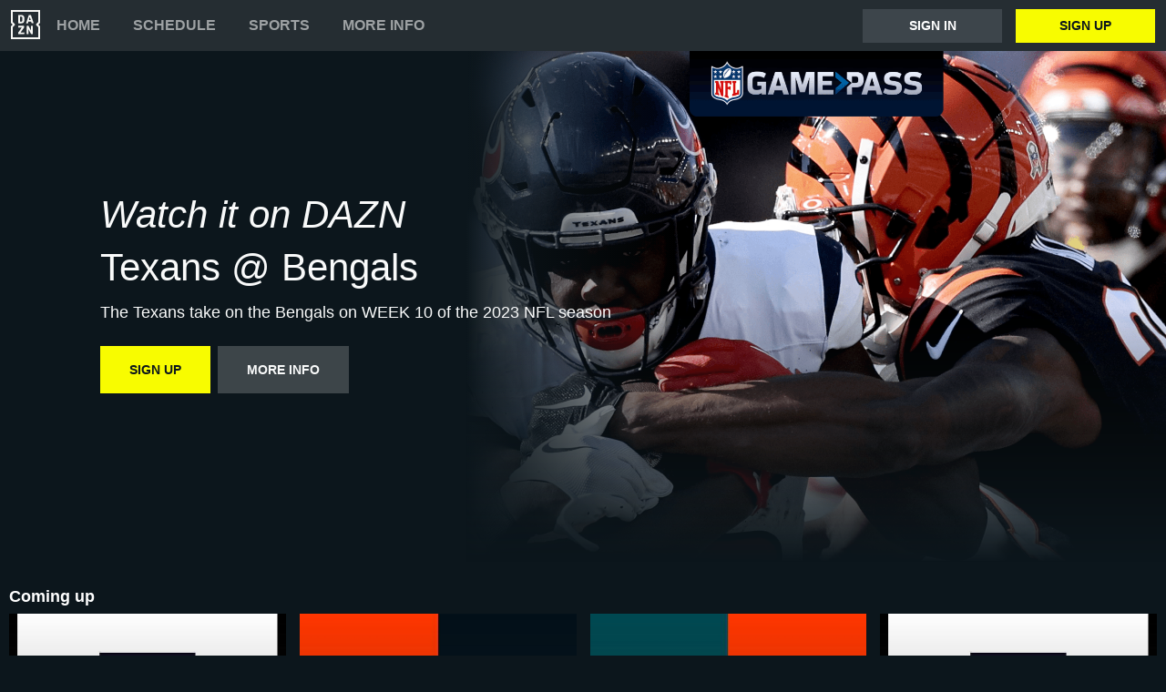

--- FILE ---
content_type: text/html
request_url: https://www.dazn.com/en-CA/home/8c281mww8u6ago4iwcqahcpp0
body_size: 18869
content:
<!DOCTYPE html><html lang="en"><head><meta data-react-helmet="true" http-equiv="Content-Type" content="text/html; charset=utf-8"><meta data-react-helmet="true" http-equiv="Content-Type" content="text/html; charset=ISO-8859-1"><meta data-react-helmet="true" name="referrer" content="no-referrer-when-downgrade"><meta data-react-helmet="true" name="viewport" content="width=device-width,initial-scale=1"><meta data-react-helmet="true" http-equiv="X-UA-Compatible" content="ie=edge"><meta data-react-helmet="true" name="geo.region" content="ca"><meta data-react-helmet="true" name="twitter:site" content="@dazn"><meta data-react-helmet="true" name="twitter:card" content="https://image.discovery.indazn.com/ca/v2/ca/image?id=15v2gb9zfddg41sc7h34yjd35c_image-header_pCa_1699817888000"><meta data-react-helmet="true" name="twitter:image" content="https://image.discovery.indazn.com/ca/v2/ca/image?id=15v2gb9zfddg41sc7h34yjd35c_image-header_pCa_1699817888000"><meta data-react-helmet="true" property="og:site_name" content="DAZN"><meta data-react-helmet="true" property="og:type" content="website"><meta data-react-helmet="true" property="og:locale" content="en"><meta data-react-helmet="true" property="og:image" content="https://image.discovery.indazn.com/ca/v2/ca/image?id=15v2gb9zfddg41sc7h34yjd35c_image-header_pCa_1699817888000"><meta data-react-helmet="true" property="og:image:width" content="1024"><meta data-react-helmet="true" property="og:image:height" content="600"><meta data-react-helmet="true" property="og:title" content="Watch Texans @ Bengals Live Stream | DAZN CA"><meta data-react-helmet="true" name="twitter:title" content="Watch Texans @ Bengals Live Stream | DAZN CA"><meta data-react-helmet="true" name="description" content="Watch Texans @ Bengals live &amp; on-demand on DAZN CA, in HD and on any device. Sign up today."><meta data-react-helmet="true" property="og:description" content="Watch Texans @ Bengals live &amp; on-demand on DAZN CA, in HD and on any device. Sign up today."><meta data-react-helmet="true" name="twitter:description" content="Watch Texans @ Bengals live &amp; on-demand on DAZN CA, in HD and on any device. Sign up today."><meta data-react-helmet="true" name="twitter:url" content="https://www.dazn.com/en-CA/home/8c281mww8u6ago4iwcqahcpp0"><meta data-react-helmet="true" property="og:url" content="https://www.dazn.com/en-CA/home/8c281mww8u6ago4iwcqahcpp0"><link data-react-helmet="true" rel="shortcut icon" href="https://www.dazn.com/dazn2-assets/icons-67b32493781e1dc10293537faa572396/favicon.ico" type="image/ico"><link data-react-helmet="true" rel="canonical" href="https://www.dazn.com/en-CA/home/8c281mww8u6ago4iwcqahcpp0"><title data-react-helmet="true">Watch Texans @ Bengals Live Stream | DAZN CA</title><script data-react-helmet="true" type="application/ld+json">{"@context":"http://schema.org","@type":"Organization","name":"DAZN Group","url":"https://www.dazn.com","logo":"https://www.dazn.com/icons/android-chrome-512x512.png","sameAs":["https://www.daznbet.es","https://twitter.com/dazngroup","https://www.instagram.com/dazngroup/","https://www.youtube.com/c/daznboxing","https://www.linkedin.com/company/dazn/","https://uk.daznbet.com","https://business.dazn.com","https://dazngroup.com"]}</script><style>a,abbr,acronym,address,applet,article,aside,audio,b,big,blockquote,body,canvas,caption,center,cite,code,dd,del,details,dfn,div,dl,dt,em,embed,fieldset,figcaption,figure,footer,form,h1,h2,h3,h4,h5,h6,header,hgroup,html,i,iframe,img,ins,kbd,label,legend,li,mark,menu,nav,object,ol,output,p,pre,q,ruby,s,samp,section,small,span,strike,strong,sub,summary,sup,table,tbody,td,tfoot,th,thead,time,tr,tt,u,ul,var,video{margin:0;padding:0;border:0;font-size:100%;font:inherit;vertical-align:baseline}article,aside,details,figcaption,figure,footer,header,hgroup,menu,nav,section{display:block}body{line-height:1}ol,ul{list-style:none}blockquote,q{quotes:none}blockquote:after,blockquote:before,q:after,q:before{content:'';content:none}table{border-collapse:collapse;border-spacing:0}a{text-decoration:none;color:inherit}@font-face{font-family:DAZNTrim;font-weight:400;font-style:normal;src:url(https://static.dazndn.com/fonts/DAZNTrim_v2.9_normal_400.woff2) format("woff2"),url(https://static.dazndn.com/fonts/DAZNTrim_v2.9_normal_400.woff) format("woff")}@font-face{font-family:DAZNTrim;font-weight:600;font-style:normal;src:url(https://static.dazndn.com/fonts/DAZNTrim_v2.9_normal_600.woff2) format("woff2"),url(https://static.dazndn.com/fonts/DAZNTrim_v2.9_normal_600.woff) format("woff")}@font-face{font-family:DAZNTrim;font-weight:800;font-style:normal;src:url(https://static.dazndn.com/fonts/DAZNTrim_v2.9_normal_800.woff2) format("woff2"),url(https://static.dazndn.com/fonts/DAZNTrim_v2.9_normal_800.woff) format("woff")}@font-face{font-family:DAZNTrim;font-weight:600;font-style:italic;src:url(https://static.dazndn.com/fonts/DAZNTrim_v2.9_italic_600.woff2) format("woff2"),url(https://static.dazndn.com/fonts/DAZNTrim_v2.9_italic_600.woff) format("woff")}@font-face{font-family:DAZNOscine;font-weight:400;font-style:normal;src:url(https://static.dazndn.com/fonts/Oscine_v2.001_normal_400.woff2) format("woff2"),url(https://static.dazndn.com/fonts/Oscine_v2.001_normal_400.woff) format("woff")}@font-face{font-family:DAZNOscine;font-weight:700;font-style:normal;src:url(https://static.dazndn.com/fonts/Oscine_v2.001_normal_700.woff2) format("woff2"),url(https://static.dazndn.com/fonts/Oscine_v2.001_normal_700.woff) format("woff")}body{background:#0c161c}pre{display:none}.header{background:#252d32;color:#fff;position:relative;z-index:80}.header__outer-wrapper{padding:0 12px}.header__wrapper{align-items:center;display:flex;flex-direction:column;height:100px;justify-content:space-around;position:relative}@media (min-width:1024px){.header__wrapper{height:56px;flex-direction:row;justify-content:space-between}}.header__actions,.header__nav{align-items:center;display:flex;height:100%}.header__nav{flex-direction:column}@media (min-width:1024px){.header__nav{flex-direction:row}}.header__nav svg{height:32px;width:32px;padding:10px 0}@media (min-width:1024px){.header__nav svg{padding:0}}.header__nav-links{color:#9ea2a4;height:100%;display:flex;align-items:center;text-transform:uppercase}.header__nav-links>li{display:inline-block;height:100%;display:flex;align-items:center;font-family:DAZNTrim,DAZNRgNow,'Helvetica Neue',Helvetica,Arial,sans-serif;font-size:14px;font-weight:600;padding:0 12px}@media (min-width:1024px){.header__nav-links>li{font-size:16px;padding:0 18px}}.header__nav-links>li:last-child{display:none}@media (min-width:1024px){.header__nav-links>li:last-child{display:flex;padding-right:0}}.header__nav-links>li a:hover{color:#fff}.header__nav-links>li--selected{color:#fff;border-bottom:2px solid #f8fc00}.header__actions{display:none}@media (min-width:1024px){.header__actions{display:flex}}.header__actions button{margin-right:10px}.header__actions button:last-child{margin:0}.header__button{color:#fff;cursor:pointer;background-color:#3d454b;border:0;font-family:DAZNTrim,DAZNRgNow,'Helvetica Neue',Helvetica,Arial,sans-serif;font-size:14px;font-weight:700;text-transform:uppercase;height:37px;min-width:113px;padding:0 20px;transition:all .2s ease-in-out;display:flex;justify-content:center;align-items:center}.header__button--yellow{color:#0c161c;background:#f8fc00;margin-left:15px}.header__button:hover{transform:scale(1.05)}.header #header__nav-sports-dropdown{display:none}.header #header__nav-sports-dropdown:checked+label{color:#fff}.header #header__nav-sports-dropdown:checked+label ul{display:grid;grid-template-columns:repeat(1,1fr);background:#252d32;padding:10px 12px;position:absolute;left:-12px;top:101px;width:100%}@media (min-width:1024px){.header #header__nav-sports-dropdown:checked+label ul{grid-template-columns:repeat(2,1fr);max-width:calc(450px - 60px);padding:10px 30px;top:57px}}.header #header__nav-sports-dropdown:checked+label li{color:#9ea2a4;font-family:DAZNTrim,DAZNRgNow,'Helvetica Neue',Helvetica,Arial,sans-serif;font-size:16px;font-weight:400;text-transform:initial;margin:12px 0}.header label[for=header__nav-sports-dropdown]{display:block;z-index:90}.header label[for=header__nav-sports-dropdown] span{cursor:pointer}.header label[for=header__nav-sports-dropdown] span:hover{color:#fff}.header label[for=header__nav-sports-dropdown] ul{display:none}.header__mobile{display:block;position:absolute;top:0;width:100%;z-index:100}@media (min-width:1024px){.header__mobile{display:none}}.header__mobile-wrapper{background:#252d32;min-height:400px;padding:20px;margin-top:57px}.header__mobile-wrapper li a{color:#fff}.header__mobile-wrapper li a:hover{text-decoration:underline}.header #header__mobile-popout{display:none}.header #header__mobile-popout:checked+label ul{display:block}.header #header__mobile-popout:checked+label li{color:#9ea2a4;font-family:DAZNTrim,DAZNRgNow,'Helvetica Neue',Helvetica,Arial,sans-serif;font-size:16px;font-weight:400;padding:16px 0}.header label[for=header__mobile-popout]{display:block;margin-top:10px}.header label[for=header__mobile-popout] span{cursor:pointer;padding:10px}.header label[for=header__mobile-popout] svg{fill:#fff;height:26px;width:26px}.header label[for=header__mobile-popout] ul{display:none}.header__mobile-button{color:#fff;cursor:pointer;background-color:#3d454b;border:0;font-family:DAZNTrim,DAZNRgNow,'Helvetica Neue',Helvetica,Arial,sans-serif;font-size:14px;font-weight:700;text-transform:uppercase;height:48px;width:100%;margin:0;display:flex;justify-content:center;align-items:center}.header__mobile-button--yellow{color:#0c161c;background:#f8fc00;margin-bottom:30px}.hero{position:relative;max-width:1800px;margin:0 auto;text-align:center;display:flex;justify-content:flex-end;flex-direction:column;max-height:calc(100vh - 104px);min-height:550px}@media (min-width:600px){.hero{padding-left:80px;text-align:left;justify-content:center;min-height:560px}}.hero__content{max-width:100%;z-index:2;display:flex;flex-direction:column;color:#f9fafa;padding:30px 30px 40px}@media (min-width:600px){.hero__content{max-width:75%}}@media (min-width:1200px){.hero__content{max-width:700px}}.hero__content-title{font-family:DAZNTrim,DAZNRgNow,'Helvetica Neue',Helvetica,Arial,sans-serif;font-weight:400;line-height:1.4rem;font-style:italic}.hero__heading{font-size:24px;line-height:1.4em;max-width:700px}@media (min-width:600px){.hero__heading{font-size:32px}}@media (min-width:1200px){.hero__heading{font-size:42px}}.hero__content-subtitle{font-family:DAZNTrim,AxisSTD,'Helvetica Neue',helvetica,arial,sans-serif;font-weight:400}.hero__content-text{font-family:DAZNTrim,DAZNRgNow,'Helvetica Neue',Helvetica,Arial,sans-serif;font-size:14px;font-weight:400;margin:8px 0 0;line-height:1.4em;max-width:700px}@media (min-width:600px){.hero__content-text{font-size:18px}}.hero__content_buttons{display:flex;margin-top:8px;margin-bottom:4px;flex-flow:column nowrap}@media (min-width:600px){.hero__content_buttons{flex-flow:row nowrap;margin-bottom:8px}}.hero__button{color:#fff;cursor:pointer;background-color:#3d454b;border:0;font-family:DAZNTrim,DAZNRgNow,'Helvetica Neue',Helvetica,Arial,sans-serif;font-size:14px;font-weight:600;text-transform:uppercase;line-height:40px;padding:6px 32px;margin:4px 0;transition:background-color .2s ease-in-out;display:flex;justify-content:center;align-items:center}@media (min-width:600px){.hero__button{margin:16px 8px 16px 0}}.hero__button--yellow{color:#0c161c;background:#f8fc00}.hero__button--yellow:hover{background-color:#dee517}.hero__button--grey{color:#f9fafa;background:#3d4549}.hero__image_wrapper{top:0;right:0;width:100%;height:50%;position:absolute}@media (min-width:600px){.hero__image_wrapper{width:60%;height:100%}}.hero__image{object-fit:cover;width:100%;height:100%}@media (min-width:600px){.hero__image_wrapper:before{height:100%;width:30%;background:linear-gradient(90deg,#0c161c 0,rgba(12,22,28,0) 100%);position:absolute;z-index:1;content:''}}.hero__image_wrapper:after{height:50%;width:100%;background:linear-gradient(rgba(12,22,28,0) 0,#0c161c 100%);position:absolute;z-index:1;content:'';bottom:-1px;left:0}.navigation-rail{padding:30px 10px;max-width:1800px;margin:0 auto}.navigation-rail h2{color:#fff;font-family:DAZNTrim,DAZNRgNow,'Helvetica Neue',Helvetica,Arial,sans-serif;font-size:18px;font-weight:600;margin-bottom:10px}.navigation-rail__wrapper{display:grid;grid-template-columns:repeat(2,1fr);column-gap:15px}@media (min-width:480px){.navigation-rail__wrapper{display:grid;grid-template-columns:repeat(3,1fr)}}@media (min-width:768px){.navigation-rail__wrapper{grid-template-columns:repeat(4,1fr)}}@media (min-width:1024px){.navigation-rail__wrapper{grid-template-columns:repeat(5,1fr)}}@media (min-width:1224px){.navigation-rail__wrapper{grid-template-columns:repeat(6,1fr)}}@media (min-width:1800px){.navigation-rail__wrapper{grid-template-columns:repeat(7,1fr)}}.navigation-rail__wrapper a{transition:all .2s ease-in-out}.navigation-rail__wrapper a:hover{transform:scale(1.03)}.navigation-rail__item{background-position:center;background-repeat:no-repeat;background-size:cover;background-color:#3d454b;display:flex;align-items:flex-end;height:176px;width:100%;margin-bottom:10px}.navigation-rail__item-content{display:flex;flex-direction:column;color:#fff;text-shadow:0 1px 1px rgba(0,0,0,.7);font-family:DAZNTrim,DAZNRgNow,'Helvetica Neue',Helvetica,Arial,sans-serif;font-size:15px;font-weight:700;padding:20px;width:100%}.standard-rail{padding:30px 10px;max-width:1800px;margin:0 auto}.standard-rail h2{color:#fff;font-family:DAZNTrim,DAZNRgNow,'Helvetica Neue',Helvetica,Arial,sans-serif;font-size:18px;font-weight:600;margin-bottom:10px}.standard-rail__wrapper{display:flex;flex-direction:column}.standard-rail__wrapper a{transition:all .2s ease-in-out}.standard-rail__wrapper a:hover{transform:scale(1.03)}@media (min-width:480px){.standard-rail__wrapper{display:grid;grid-template-columns:repeat(2,1fr);column-gap:15px}}@media (min-width:768px){.standard-rail__wrapper{grid-template-columns:repeat(3,1fr)}}@media (min-width:1224px){.standard-rail__wrapper{grid-template-columns:repeat(4,1fr)}}@media (min-width:1800px){.standard-rail__wrapper{grid-template-columns:repeat(5,1fr)}}.standard-rail__item{background-position:center;background-repeat:no-repeat;background-size:cover;background-color:#3d454b;display:flex;align-items:flex-end;min-height:190px;width:100%;margin-bottom:10px}.standard-rail__item-content{display:flex;flex-direction:column;color:#fff;text-shadow:0 1px 1px rgba(0,0,0,.7);font-family:DAZNTrim,DAZNRgNow,'Helvetica Neue',Helvetica,Arial,sans-serif;font-size:15px;font-weight:700;padding:20px;width:100%}.standard-rail__item-content--sub{font-family:DAZNOscine,Oscine,DAZNRgNow,'Helvetica Neue',Helvetica,Arial,sans-serif;font-weight:700;color:#b6b9bb;font-size:15px}.footer{font-family:DAZNTrim,DAZNRgNow,'Helvetica Neue',Helvetica,Arial,sans-serif;font-size:16px;font-weight:300;padding:15px;margin-bottom:50px}.footer a{color:#fff}.footer a:hover{text-decoration:underline}.footer hr{border-color:#9ea2a4}@media (min-width:768px){.footer li{display:inline-block;padding:0 10px}}.footer__language-desc{color:#9ea2a4}.footer__links li{color:#fff}.footer__language,.footer__links{line-height:2rem}@media (min-width:768px){.footer__language,.footer__links{max-width:730px;margin:0 auto;text-align:center}}</style></head><body><div id="app"><div class="header" data-testid="header"><div class="header__mobile" data-testid="header__mobile"><input type="checkbox" id="header__mobile-popout"><label for="header__mobile-popout"><span><svg xmlns="http://www.w3.org/2000/svg" viewBox="0 0 40 40"><path d="M4,10h24c1.104,0,2-0.896,2-2s-0.896-2-2-2H4C2.896,6,2,6.896,2,8S2.896,10,4,10z M28,14H4c-1.104,0-2,0.896-2,2  s0.896,2,2,2h24c1.104,0,2-0.896,2-2S29.104,14,28,14z M28,22H4c-1.104,0-2,0.896-2,2s0.896,2,2,2h24c1.104,0,2-0.896,2-2  S29.104,22,28,22z"></path></svg></span><ul class="header__mobile-wrapper"><div><li><a href="https://www.dazn.com/help">Help</a></li><li><a href="https://watch.dazn.com/en-CA/our-offer">More Info</a></li></div><li><hr></li><a href="https://www.dazn.com/account/payment-plan" class="header__mobile-button header__mobile-button--yellow" data-testid="header__mobile__register-button">Sign up</a><a href="https://www.dazn.com/account/signin" class="header__mobile-button" data-testid="header__mobile__sign-in-button">Sign in</a><li><hr></li><div><li><a href="https://www.dazn.com/help/articles/imprint">IMPRINT</a></li><li><a href="https://www.dazn.com/help/articles/privacy-ca">PRIVACY POLICY AND COOKIE NOTICE</a></li><li><a href="https://www.dazn.com/help/articles/terms-ca">Terms and Conditions</a></li></div></ul></label></div><div class="header__outer-wrapper" data-testid="header__desktop"><div class="header__wrapper"><div class="header__nav"><div class="header__nav-icon"><svg viewBox="0 0 80 80" xmlns="http://www.w3.org/2000/svg"><path d="M49.2 27.6l2.6-8.6 2.7 8.6h-5.3zm12.9 7.6l-6.8-20.4c-.1-.5-.3-.8-.5-1l-1-.1h-3.7c-.4 0-.7 0-.9.2-.2.2-.4.4-.5.9l-6.8 20.4-.1.6c0 .5.3.8.9.8H46l.4-.2.2-.4.3-.7 1-3.5h7.7l1.1 3.5c0 .3.2.5.3.7l.2.4.4.1h3.6c.6 0 .9-.2.9-.7v-.3l-.1-.3zm-3.3 8.2h-2.2c-.6 0-1 .1-1.1.3-.2.1-.3.5-.3 1v12l-6.3-12c-.3-.6-.6-1-.8-1-.2-.2-.7-.3-1.3-.3h-2c-.5 0-1 .1-1.1.3-.2.1-.3.5-.3 1V65c0 .5.1.8.3 1l1 .2H47c.5 0 .9 0 1-.2.3-.2.3-.5.3-1V52.9l6.4 12.2c.3.5.5.9.8 1 .2.2.6.2 1.3.2h2c.5 0 .9 0 1-.2.2-.2.3-.5.3-1V44.6c0-.4 0-.8-.2-1l-1.1-.2zm10.6-2L75 47v28H5V47l5.6-5.5c.8-.8.8-2.2 0-3L5 33V5h70v28l-5.6 5.5c-.8.8-.8 2.2 0 3zM80 0H0v35.4L4.6 40 0 44.6V80h80V44.6L75.4 40l4.6-4.6V0zM35.6 61.6h-9L36 48.2l.3-.5.1-.5v-2.6c0-.4 0-.8-.3-1l-1-.2H21.2c-.5 0-.8.1-1 .3l-.2 1.1v2c0 .5 0 1 .2 1.1.2.2.5.3 1 .3h8.5l-9.4 13.4c-.3.3-.4.6-.4.9V65c0 .5.1.8.3 1 .2.1.5.2 1.1.2h14.2c.5 0 .8 0 1-.2l.2-1.2v-2c0-.5-.1-.9-.3-1-.1-.2-.4-.3-1-.3zm-4.2-34.2l-.2 2.2c-.1.6-.3 1.1-.6 1.5l-1 .8a5 5 0 0 1-1.7.2h-2.6V18h2.6c1.2 0 2.1.4 2.7 1.2.5.7.8 1.9.8 3.5v4.6zm4.6-9.3a7.6 7.6 0 0 0-3.1-3.3c-1.3-.8-3-1.1-5-1.1h-6.5c-.6 0-1 0-1.1.2-.2.2-.3.5-.3 1v20.5c0 .5.1.8.3 1 .2.1.5.2 1.1.2h7.4c3.5 0 5.9-1.5 7.2-4.5l.6-2 .2-2.7V23l-.2-2.9c-.1-.7-.3-1.3-.6-2z" fill="#F8F8F5" mask="url(#mask-2)" fill-rule="evenodd"></path></svg></div><ul class="header__nav-links" data-testid="header__desktop__nav-links"><li><a href="https://www.dazn.com">Home</a></li><li><a href="https://www.dazn.com/en-CA/schedule">Schedule</a></li><li><input type="checkbox" id="header__nav-sports-dropdown" data-testid="header__sports-dropdown"><label for="header__nav-sports-dropdown"><span>Sports</span><ul><li><a data-testid="sport-link" href="/en-CA/sport/Sport:e2n4bo41sw91dx98if05lse25">MLB Network</a></li><li><a data-testid="sport-link" href="/en-CA/sport/Sport:289u5typ3vp4ifwh5thalohmq">Soccer</a></li><li><a data-testid="sport-link" href="/en-CA/sport/Sport:2x2oqzx60orpoeugkd754ga17">Boxing</a></li><li><a data-testid="sport-link" href="/en-CA/sport/Sport:4rheplujt9zryv3fqvtu1jpah">Tennis</a></li><li><a data-testid="sport-link" href="/en-CA/sport/Sport:53wethrd3bk01jif9w7xvong6">MMA</a></li><li><a data-testid="sport-link" href="/en-CA/sport/Sport:9kn3pow0we2r8hna2p0k4m2ff">Channels</a></li><li><a data-testid="sport-link" href="/en-CA/sport/Sport:9ita1e50vxttzd1xll3iyaulu">Football</a></li><li><a data-testid="sport-link" href="/en-CA/sport/Sport:ayp4nebmprfbvzdsisazcw74y">Basketball</a></li><li><a data-testid="sport-link" href="/en-CA/sport/Sport:8aw76xpiqobahbt3moex1tf76">Snooker</a></li><li><a data-testid="sport-link" href="/en-CA/sport/Sport:133bpwlb1r12vgyqtkruxq0z7">Motorsport</a></li><li><a data-testid="sport-link" href="/en-CA/sport/Sport:2n04ntth4y3591y4sh02i8q3n">Extreme Sports</a></li><li><a data-testid="sport-link" href="/en-CA/sport/Sport:2pk0vbfiff8pj5qm1od4a44sp">Triathlon</a></li><li><a data-testid="sport-link" href="/en-CA/sport/Sport:2vdee2dgp7oubyjwoyxp9v4k2">Chess</a></li><li><a data-testid="sport-link" href="/en-CA/sport/Sport:480inac3luslpgfy8cjfxdfkz">Bare Knuckle Fighting Championship</a></li><li><a data-testid="sport-link" href="/en-CA/sport/Sport:50dsk39gxuwwbkss8k2e24mca">Wrestling</a></li><li><a data-testid="sport-link" href="/en-CA/sport/Sport:6o9f4b0seswn2hvbzn12d1z88">Esports</a></li><li><a data-testid="sport-link" href="/en-CA/sport/Sport:82p89moh2algnznvtcho5hyt7">Handball</a></li><li><a data-testid="sport-link" href="/en-CA/sport/Sport:9k57flx6wlhj77ewgf8k7l0b9">Sport Entertainment</a></li><li><a data-testid="sport-link" href="/en-CA/sport/Sport:ba0dn9becyd9v45u3g02y83yy">Powerboat Racing</a></li><li><a data-testid="sport-link" href="/en-CA/sport/Sport:draop30arq929xdnkd6e1kdcj">Padel</a></li></ul></label></li><li><a href="https://watch.dazn.com/en-CA/our-offer">More Info</a></li></ul></div><div class="header__actions" data-testid="header__desktop__actions"><a href="https://www.dazn.com/account/signin" class="header__button" data-testid="header__desktop__actions__sign-in-button">Sign in</a><a href="https://www.dazn.com/account/payment-plan" class="header__button header__button--yellow" data-testid="header__desktop__actions__register-button">Sign up</a></div></div></div></div><div><div class="hero" data-testid="hero"><div class="hero__content" data-testid="hero__content"><h1 class="hero__heading hero__content-title" data-testid="hero__content__h1-title">Watch it on DAZN</h1><h2 class="hero__heading hero__content-subtitle" data-testid="hero__content__h2-title">Texans @ Bengals</h2><p class="hero__content-text" data-testid="hero__content-text">The Texans take on the Bengals on WEEK 10 of the 2023 NFL season</p><div class="hero__content_buttons"><a href="https://www.dazn.com/account/payment-plan" class="hero__button hero__button--yellow" data-testid="hero__content__button">Sign up</a><a href="https://watch.dazn.com/en-CA/our-offer" class="hero__button hero__button--grey" data-testid="hero__content__button">More Info</a></div></div><div class="hero__image_wrapper"><img data-testid="hero__img" class="hero__image" src="https://image.discovery.indazn.com/ca/v2/ca/image?id=15v2gb9zfddg41sc7h34yjd35c_image-header_pCa_1699817888000&amp;quality=70"></div></div></div><div class="standard-rail" data-testid="standard-rail"><h2 data-testid="standard-rail__h2-heading">Coming up</h2><div class="standard-rail__wrapper" data-testid="standard-rail__wrapper"><a href="/en-CA/home/bz5hf7t4yuucm0lde0jq98t1w" data-testid="standard-rail__tile__link"><div class="standard-rail__item" data-testid="standard-rail__tile__wrapper" style="background-image:url(https://image.discovery.indazn.com/ca/v2/ca/image?id=ehwspgl6a6br1r2dld2lcuvsd_image-header_pCa_1715861220000&amp;quality=45&amp;width=666&amp;height=374&amp;resizeAction=fill&amp;verticalAlignment=top&amp;format=jpg&amp;effect=blackTileGradient)"><div class="standard-rail__item-content" data-testid="standard-rail__tile__content"><span data-testid="standard-rail__tile__name">Bengals @ Giants</span><span class="standard-rail__item-content--sub" data-testid="standard-rail__tile__content">NFL Game Pass</span></div></div></a><a href="/en-CA/home/cfexf5fipqwv0z26vt4q0hq1g" data-testid="standard-rail__tile__link"><div class="standard-rail__item" data-testid="standard-rail__tile__wrapper" style="background-image:url(https://image.discovery.indazn.com/ca/v2/ca/image?id=indko3eo8i151vrb75p8snnn4_image-header_pCa_1720437036000&amp;quality=45&amp;width=666&amp;height=374&amp;resizeAction=fill&amp;verticalAlignment=top&amp;format=jpg&amp;effect=blackTileGradient)"><div class="standard-rail__item-content" data-testid="standard-rail__tile__content"><span data-testid="standard-rail__tile__name">Bengals @ Browns</span><span class="standard-rail__item-content--sub" data-testid="standard-rail__tile__content">NFL Game Pass</span></div></div></a><a href="/en-CA/home/e1qnxpk2uu6pp5boo9lt0yln8" data-testid="standard-rail__tile__link"><div class="standard-rail__item" data-testid="standard-rail__tile__wrapper" style="background-image:url(https://image.discovery.indazn.com/ca/v2/ca/image?id=1d6rq2kisy8p81xoiz8qj5bsnn_image-header_pCa_1715861221000&amp;quality=45&amp;width=666&amp;height=374&amp;resizeAction=fill&amp;verticalAlignment=top&amp;format=jpg&amp;effect=blackTileGradient)"><div class="standard-rail__item-content" data-testid="standard-rail__tile__content"><span data-testid="standard-rail__tile__name">Eagles @ Bengals</span><span class="standard-rail__item-content--sub" data-testid="standard-rail__tile__content">NFL Game Pass</span></div></div></a><a href="/en-CA/home/eqltdula434tr2jqs51xaba50" data-testid="standard-rail__tile__link"><div class="standard-rail__item" data-testid="standard-rail__tile__wrapper" style="background-image:url(https://image.discovery.indazn.com/ca/v2/ca/image?id=1y0pi36jci2dj14rgqnlzukj95_image-header_pCa_1715861218000&amp;quality=45&amp;width=666&amp;height=374&amp;resizeAction=fill&amp;verticalAlignment=top&amp;format=jpg&amp;effect=blackTileGradient)"><div class="standard-rail__item-content" data-testid="standard-rail__tile__content"><span data-testid="standard-rail__tile__name">Raiders @ Bengals</span><span class="standard-rail__item-content--sub" data-testid="standard-rail__tile__content">NFL Game Pass</span></div></div></a><a href="/en-CA/home/a60arokdnf3c0qhorulismc4" data-testid="standard-rail__tile__link"><div class="standard-rail__item" data-testid="standard-rail__tile__wrapper" style="background-image:url(https://image.discovery.indazn.com/ca/v2/ca/image?id=945pioqavd8g1njiyiuh7uoe2_image-header_pCa_1713281894000&amp;quality=45&amp;width=666&amp;height=374&amp;resizeAction=fill&amp;verticalAlignment=top&amp;format=jpg&amp;effect=blackTileGradient)"><div class="standard-rail__item-content" data-testid="standard-rail__tile__content"><span data-testid="standard-rail__tile__name">Bengals @ Ravens</span><span class="standard-rail__item-content--sub" data-testid="standard-rail__tile__content">NFL Game Pass</span></div></div></a><a href="/en-CA/home/205ttboc6qjl5nnd8thbjhic4" data-testid="standard-rail__tile__link"><div class="standard-rail__item" data-testid="standard-rail__tile__wrapper" style="background-image:url(https://image.discovery.indazn.com/ca/v2/ca/image?id=pc4ws90yhc941jpkv9x51l22o_image-header_pCa_1715858710000&amp;quality=45&amp;width=666&amp;height=374&amp;resizeAction=fill&amp;verticalAlignment=top&amp;format=jpg&amp;effect=blackTileGradient)"><div class="standard-rail__item-content" data-testid="standard-rail__tile__content"><span data-testid="standard-rail__tile__name">Bengals @ Chargers</span><span class="standard-rail__item-content--sub" data-testid="standard-rail__tile__content">NFL Game Pass</span></div></div></a><a href="/en-CA/home/3g3472hqcgwgbe4b2tlkrogt0" data-testid="standard-rail__tile__link"><div class="standard-rail__item" data-testid="standard-rail__tile__wrapper" style="background-image:url(https://image.discovery.indazn.com/ca/v2/ca/image?id=10tgmpjoztdqc1rrmi5qmw94qm_image-header_pCa_1713281893000&amp;quality=45&amp;width=666&amp;height=374&amp;resizeAction=fill&amp;verticalAlignment=top&amp;format=jpg&amp;effect=blackTileGradient)"><div class="standard-rail__item-content" data-testid="standard-rail__tile__content"><span data-testid="standard-rail__tile__name">Steelers @ Bengals</span><span class="standard-rail__item-content--sub" data-testid="standard-rail__tile__content">NFL Game Pass</span></div></div></a><a href="/en-CA/home/51t0268dcewpygdbsan3drq50" data-testid="standard-rail__tile__link"><div class="standard-rail__item" data-testid="standard-rail__tile__wrapper" style="background-image:url(https://image.discovery.indazn.com/ca/v2/ca/image?id=8r4giep1qa2a1aa715sc70zar_image-header_pCa_1715857399000&amp;quality=45&amp;width=666&amp;height=374&amp;resizeAction=fill&amp;verticalAlignment=top&amp;format=jpg&amp;effect=blackTileGradient)"><div class="standard-rail__item-content" data-testid="standard-rail__tile__content"><span data-testid="standard-rail__tile__name">Bengals @ Cowboys</span><span class="standard-rail__item-content--sub" data-testid="standard-rail__tile__content">NFL Game Pass</span></div></div></a><a href="/en-CA/home/5lyhhnwlp6tz3q57gqyjw6tck" data-testid="standard-rail__tile__link"><div class="standard-rail__item" data-testid="standard-rail__tile__wrapper" style="background-image:url(https://image.discovery.indazn.com/ca/v2/ca/image?id=1i510lfgs5xav12u54gpt12vvi_image-header_pCa_1715857034000&amp;quality=45&amp;width=666&amp;height=374&amp;resizeAction=fill&amp;verticalAlignment=top&amp;format=jpg&amp;effect=blackTileGradient)"><div class="standard-rail__item-content" data-testid="standard-rail__tile__content"><span data-testid="standard-rail__tile__name">Bengals @ Titans</span><span class="standard-rail__item-content--sub" data-testid="standard-rail__tile__content">NFL Game Pass</span></div></div></a><a href="/en-CA/home/68xprf1o30pvnyjjc3r17egic" data-testid="standard-rail__tile__link"><div class="standard-rail__item" data-testid="standard-rail__tile__wrapper" style="background-image:url(https://image.discovery.indazn.com/ca/v2/ca/image?id=sflsz96piseo197cgy6f0o5p3_image-header_pCa_1720438922000&amp;quality=45&amp;width=666&amp;height=374&amp;resizeAction=fill&amp;verticalAlignment=top&amp;format=jpg&amp;effect=blackTileGradient)"><div class="standard-rail__item-content" data-testid="standard-rail__tile__content"><span data-testid="standard-rail__tile__name">Browns @ Bengals</span><span class="standard-rail__item-content--sub" data-testid="standard-rail__tile__content">NFL Game Pass</span></div></div></a><a href="/en-CA/home/84ajf13q1mfxkldh92k0l15as" data-testid="standard-rail__tile__link"><div class="standard-rail__item" data-testid="standard-rail__tile__wrapper" style="background-image:url(https://image.discovery.indazn.com/ca/v2/ca/image?id=b2rxcrmesaet17ywm3q74lyxy_image-header_pCa_1715856369000&amp;quality=45&amp;width=666&amp;height=374&amp;resizeAction=fill&amp;verticalAlignment=top&amp;format=jpg&amp;effect=blackTileGradient)"><div class="standard-rail__item-content" data-testid="standard-rail__tile__content"><span data-testid="standard-rail__tile__name">Broncos @ Bengals</span><span class="standard-rail__item-content--sub" data-testid="standard-rail__tile__content">NFL Game Pass</span></div></div></a><a href="/en-CA/home/9e46r9wifyhj8iapikqw1z578" data-testid="standard-rail__tile__link"><div class="standard-rail__item" data-testid="standard-rail__tile__wrapper" style="background-image:url(https://image.discovery.indazn.com/ca/v2/ca/image?id=15mapqcz7a4ay12g828ufe6sdz_image-header_pCa_1713281894000&amp;quality=45&amp;width=666&amp;height=374&amp;resizeAction=fill&amp;verticalAlignment=top&amp;format=jpg&amp;effect=blackTileGradient)"><div class="standard-rail__item-content" data-testid="standard-rail__tile__content"><span data-testid="standard-rail__tile__name">Bengals @ Steelers</span><span class="standard-rail__item-content--sub" data-testid="standard-rail__tile__content">NFL Game Pass</span></div></div></a></div></div><div class="standard-rail" data-testid="standard-rail"><h2 data-testid="standard-rail__h2-heading">Regular Season</h2><div class="standard-rail__wrapper" data-testid="standard-rail__wrapper"><a href="/en-CA/home/e1uf01xgumhlgag0exnv93lsk" data-testid="standard-rail__tile__link"><div class="standard-rail__item" data-testid="standard-rail__tile__wrapper" style="background-image:url(https://image.discovery.indazn.com/ca/v2/ca/image?id=grxhr3o55ehq1uh522vuo6n0y_image-header_pCa_1683990069000&amp;quality=45&amp;width=666&amp;height=374&amp;resizeAction=fill&amp;verticalAlignment=top&amp;format=jpg&amp;effect=blackTileGradient)"><div class="standard-rail__item-content" data-testid="standard-rail__tile__content"><span data-testid="standard-rail__tile__name">Ravens @ Bengals</span><span class="standard-rail__item-content--sub" data-testid="standard-rail__tile__content">NFL Game Pass</span></div></div></a><a href="/en-CA/home/elcltiiw9zcutw26kthhx8650" data-testid="standard-rail__tile__link"><div class="standard-rail__item" data-testid="standard-rail__tile__wrapper" style="background-image:url(https://image.discovery.indazn.com/ca/v2/ca/image?id=1a6yyzt6ppha81ppofn8rhquzb_image-header_pCa_1672737368000&amp;quality=45&amp;width=666&amp;height=374&amp;resizeAction=fill&amp;verticalAlignment=top&amp;format=jpg&amp;effect=blackTileGradient)"><div class="standard-rail__item-content" data-testid="standard-rail__tile__content"><span data-testid="standard-rail__tile__name">Bills @ Bengals</span><span class="standard-rail__item-content--sub" data-testid="standard-rail__tile__content">NFL Game Pass</span></div></div></a><a href="/en-CA/home/e3ztkii4et5woc51yq32e000k" data-testid="standard-rail__tile__link"><div class="standard-rail__item" data-testid="standard-rail__tile__wrapper" style="background-image:url(https://image.discovery.indazn.com/ca/v2/ca/image?id=5wiat6ccyaku1o2fgkieaggay_image-header_pCa_1683921341000&amp;quality=45&amp;width=666&amp;height=374&amp;resizeAction=fill&amp;verticalAlignment=top&amp;format=jpg&amp;effect=blackTileGradient)"><div class="standard-rail__item-content" data-testid="standard-rail__tile__content"><span data-testid="standard-rail__tile__name">Bengals @ Patriots</span><span class="standard-rail__item-content--sub" data-testid="standard-rail__tile__content">NFL Game Pass</span></div></div></a><a href="/en-CA/home/dwomtpool4qkqbnrsdd4a2m1g" data-testid="standard-rail__tile__link"><div class="standard-rail__item" data-testid="standard-rail__tile__wrapper" style="background-image:url(https://image.discovery.indazn.com/ca/v2/ca/image?id=1h8sw5lem43e016x97apwp4azd_image-header_pCa_1683932470000&amp;quality=45&amp;width=666&amp;height=374&amp;resizeAction=fill&amp;verticalAlignment=top&amp;format=jpg&amp;effect=blackTileGradient)"><div class="standard-rail__item-content" data-testid="standard-rail__tile__content"><span data-testid="standard-rail__tile__name">Bengals @ Buccaneers</span><span class="standard-rail__item-content--sub" data-testid="standard-rail__tile__content">NFL Game Pass</span></div></div></a><a href="/en-CA/home/dj9v9wenl31ph67h6ptt7vxg4" data-testid="standard-rail__tile__link"><div class="standard-rail__item" data-testid="standard-rail__tile__wrapper" style="background-image:url(https://image.discovery.indazn.com/ca/v2/ca/image?id=98zjz6efhxwnzhbhll0hjzc0_image-header_pCa_1683929481000&amp;quality=45&amp;width=666&amp;height=374&amp;resizeAction=fill&amp;verticalAlignment=top&amp;format=jpg&amp;effect=blackTileGradient)"><div class="standard-rail__item-content" data-testid="standard-rail__tile__content"><span data-testid="standard-rail__tile__name">Browns @ Bengals</span><span class="standard-rail__item-content--sub" data-testid="standard-rail__tile__content">NFL Game Pass</span></div></div></a><a href="/en-CA/home/dexm7bdzn4k5azedvotxrnnkk" data-testid="standard-rail__tile__link"><div class="standard-rail__item" data-testid="standard-rail__tile__wrapper" style="background-image:url(https://image.discovery.indazn.com/ca/v2/ca/image?id=1b09bec6dag55146fggeyqiev6_image-header_pCa_1683924628000&amp;quality=45&amp;width=666&amp;height=374&amp;resizeAction=fill&amp;verticalAlignment=top&amp;format=jpg&amp;effect=blackTileGradient)"><div class="standard-rail__item-content" data-testid="standard-rail__tile__content"><span data-testid="standard-rail__tile__name">Chiefs @ Bengals</span><span class="standard-rail__item-content--sub" data-testid="standard-rail__tile__content">NFL Game Pass</span></div></div></a><a href="/en-CA/home/d1anhd4sksu1d523x3616fs44" data-testid="standard-rail__tile__link"><div class="standard-rail__item" data-testid="standard-rail__tile__wrapper" style="background-image:url(https://image.discovery.indazn.com/ca/v2/ca/image?id=1o6lkid3etsp61qdpm3zivhjfw_image-header_pCa_1684031136000&amp;quality=45&amp;width=666&amp;height=374&amp;resizeAction=fill&amp;verticalAlignment=top&amp;format=jpg&amp;effect=blackTileGradient)"><div class="standard-rail__item-content" data-testid="standard-rail__tile__content"><span data-testid="standard-rail__tile__name">Bengals @ Titans</span><span class="standard-rail__item-content--sub" data-testid="standard-rail__tile__content">NFL Game Pass</span></div></div></a><a href="/en-CA/home/cuzy647ln1sjtdblce7d3dij8" data-testid="standard-rail__tile__link"><div class="standard-rail__item" data-testid="standard-rail__tile__wrapper" style="background-image:url(https://image.discovery.indazn.com/ca/v2/ca/image?id=1vglyvo0f28zk1icccwcvidez6_image-header_pCa_1684007735000&amp;quality=45&amp;width=666&amp;height=374&amp;resizeAction=fill&amp;verticalAlignment=top&amp;format=jpg&amp;effect=blackTileGradient)"><div class="standard-rail__item-content" data-testid="standard-rail__tile__content"><span data-testid="standard-rail__tile__name">Bengals @ Steelers</span><span class="standard-rail__item-content--sub" data-testid="standard-rail__tile__content">NFL Game Pass</span></div></div></a><a href="/en-CA/home/c6qb8apxayrz1umdqlxy80wt0" data-testid="standard-rail__tile__link"><div class="standard-rail__item" data-testid="standard-rail__tile__wrapper" style="background-image:url(https://image.discovery.indazn.com/ca/v2/ca/image?id=rfydcsrmp1ph1qpk6tq1pxx7s_image-header_pCa_1683977463000&amp;quality=45&amp;width=666&amp;height=374&amp;resizeAction=fill&amp;verticalAlignment=top&amp;format=jpg&amp;effect=blackTileGradient)"><div class="standard-rail__item-content" data-testid="standard-rail__tile__content"><span data-testid="standard-rail__tile__name">Panthers @ Bengals</span><span class="standard-rail__item-content--sub" data-testid="standard-rail__tile__content">NFL Game Pass</span></div></div></a><a href="/en-CA/home/c3we48qe48292aouo82pgj28k" data-testid="standard-rail__tile__link"><div class="standard-rail__item" data-testid="standard-rail__tile__wrapper" style="background-image:url(https://image.discovery.indazn.com/ca/v2/ca/image?id=okyf9e8c6b5c1rucbv0nxo0yq_image-header_pCa_1683976836000&amp;quality=45&amp;width=666&amp;height=374&amp;resizeAction=fill&amp;verticalAlignment=top&amp;format=jpg&amp;effect=blackTileGradient)"><div class="standard-rail__item-content" data-testid="standard-rail__tile__content"><span data-testid="standard-rail__tile__name">Bengals @ Browns</span><span class="standard-rail__item-content--sub" data-testid="standard-rail__tile__content">NFL Game Pass</span></div></div></a><a href="/en-CA/home/bms9rdttqviqmv8os1zvkjitw" data-testid="standard-rail__tile__link"><div class="standard-rail__item" data-testid="standard-rail__tile__wrapper" style="background-image:url(https://image.discovery.indazn.com/ca/v2/ca/image?id=1i0t6s539ad8f135k8agxtp0bj_image-header_pCa_1683970846000&amp;quality=45&amp;width=666&amp;height=374&amp;resizeAction=fill&amp;verticalAlignment=top&amp;format=jpg&amp;effect=blackTileGradient)"><div class="standard-rail__item-content" data-testid="standard-rail__tile__content"><span data-testid="standard-rail__tile__name">Falcons @ Bengals</span><span class="standard-rail__item-content--sub" data-testid="standard-rail__tile__content">NFL Game Pass</span></div></div></a><a href="/en-CA/home/bf1jitfnyvkqjbq9ofk0s795g" data-testid="standard-rail__tile__link"><div class="standard-rail__item" data-testid="standard-rail__tile__wrapper" style="background-image:url(https://image.discovery.indazn.com/ca/v2/ca/image?id=11jk2x2y6xefl1soaclce2gu1f_image-header_pCa_1683981673000&amp;quality=45&amp;width=666&amp;height=374&amp;resizeAction=fill&amp;verticalAlignment=top&amp;format=jpg&amp;effect=blackTileGradient)"><div class="standard-rail__item-content" data-testid="standard-rail__tile__content"><span data-testid="standard-rail__tile__name">Bengals @ Saints</span><span class="standard-rail__item-content--sub" data-testid="standard-rail__tile__content">NFL Game Pass</span></div></div></a><a href="/en-CA/home/b992gdsq25djeq690ecsdemfo" data-testid="standard-rail__tile__link"><div class="standard-rail__item" data-testid="standard-rail__tile__wrapper" style="background-image:url(https://image.discovery.indazn.com/ca/v2/ca/image?id=1v2yssqujurkp189o9fg2vrfqg_image-header_pCa_1683979267000&amp;quality=45&amp;width=666&amp;height=374&amp;resizeAction=fill&amp;verticalAlignment=top&amp;format=jpg&amp;effect=blackTileGradient)"><div class="standard-rail__item-content" data-testid="standard-rail__tile__content"><span data-testid="standard-rail__tile__name">Bengals @ Ravens</span><span class="standard-rail__item-content--sub" data-testid="standard-rail__tile__content">NFL Game Pass</span></div></div></a><a href="/en-CA/home/6nwnbvc2k6dh1gp3da6oma9ix" data-testid="standard-rail__tile__link"><div class="standard-rail__item" data-testid="standard-rail__tile__wrapper" style="background-image:url(https://image.discovery.indazn.com/ca/v2/ca/image?id=69amnno360x41ii1etdl6p3s1_image-header_pCa_1665364976315&amp;quality=45&amp;width=666&amp;height=374&amp;resizeAction=fill&amp;verticalAlignment=top&amp;format=jpg&amp;effect=blackTileGradient)"><div class="standard-rail__item-content" data-testid="standard-rail__tile__content"><span data-testid="standard-rail__tile__name">Bengals @ Ravens (Commentaires en Français)</span><span class="standard-rail__item-content--sub" data-testid="standard-rail__tile__content">NFL Game Pass</span></div></div></a><a href="/en-CA/home/apypj78hddmib3ft6uhig3od0" data-testid="standard-rail__tile__link"><div class="standard-rail__item" data-testid="standard-rail__tile__wrapper" style="background-image:url(https://image.discovery.indazn.com/ca/v2/ca/image?id=1lyog83e6slpz1abypc09i0oli_image-header_pCa_1683907528000&amp;quality=45&amp;width=666&amp;height=374&amp;resizeAction=fill&amp;verticalAlignment=top&amp;format=jpg&amp;effect=blackTileGradient)"><div class="standard-rail__item-content" data-testid="standard-rail__tile__content"><span data-testid="standard-rail__tile__name">Dolphins @ Bengals</span><span class="standard-rail__item-content--sub" data-testid="standard-rail__tile__content">NFL Game Pass</span></div></div></a><a href="/en-CA/home/4dlg5w81ass08tjg7789z68wp" data-testid="standard-rail__tile__link"><div class="standard-rail__item" data-testid="standard-rail__tile__wrapper" style="background-image:url(https://image.discovery.indazn.com/ca/v2/ca/image?id=4qb9ndnpvw8b1ij41vckl60it_image-header_pCa_1664519159016&amp;quality=45&amp;width=666&amp;height=374&amp;resizeAction=fill&amp;verticalAlignment=top&amp;format=jpg&amp;effect=blackTileGradient)"><div class="standard-rail__item-content" data-testid="standard-rail__tile__content"><span data-testid="standard-rail__tile__name">Dolphins @ Bengals (Commentaires en Français)</span><span class="standard-rail__item-content--sub" data-testid="standard-rail__tile__content">NFL Game Pass</span></div></div></a><a href="/en-CA/home/ajs5lior0hozd34q4m8webw9g" data-testid="standard-rail__tile__link"><div class="standard-rail__item" data-testid="standard-rail__tile__wrapper" style="background-image:url(https://image.discovery.indazn.com/ca/v2/ca/image?id=1ds6zv1869tdq1xss0dn5vctcb_image-header_pCa_1683921988000&amp;quality=45&amp;width=666&amp;height=374&amp;resizeAction=fill&amp;verticalAlignment=top&amp;format=jpg&amp;effect=blackTileGradient)"><div class="standard-rail__item-content" data-testid="standard-rail__tile__content"><span data-testid="standard-rail__tile__name">Bengals @ Jets</span><span class="standard-rail__item-content--sub" data-testid="standard-rail__tile__content">NFL Game Pass</span></div></div></a><a href="/en-CA/home/ac4k5ae5ek311pijgtv82ijo4" data-testid="standard-rail__tile__link"><div class="standard-rail__item" data-testid="standard-rail__tile__wrapper" style="background-image:url(https://image.discovery.indazn.com/ca/v2/ca/image?id=17ujkasf6ml511teqr7d5x19tk_image-header_pCa_1683920475000&amp;quality=45&amp;width=666&amp;height=374&amp;resizeAction=fill&amp;verticalAlignment=top&amp;format=jpg&amp;effect=blackTileGradient)"><div class="standard-rail__item-content" data-testid="standard-rail__tile__content"><span data-testid="standard-rail__tile__name">Bengals @ Cowboys</span><span class="standard-rail__item-content--sub" data-testid="standard-rail__tile__content">NFL Game Pass</span></div></div></a><a href="/en-CA/home/9wzx1jdwh6tvypcfzrcnc70gk" data-testid="standard-rail__tile__link"><div class="standard-rail__item" data-testid="standard-rail__tile__wrapper" style="background-image:url(https://image.discovery.indazn.com/ca/v2/ca/image?id=1twucmnu2cg4k1qn9c9x4vug76_image-header_pCa_1683918935000&amp;quality=45&amp;width=666&amp;height=374&amp;resizeAction=fill&amp;verticalAlignment=top&amp;format=jpg&amp;effect=blackTileGradient)"><div class="standard-rail__item-content" data-testid="standard-rail__tile__content"><span data-testid="standard-rail__tile__name">Steelers @ Bengals</span><span class="standard-rail__item-content--sub" data-testid="standard-rail__tile__content">NFL Game Pass</span></div></div></a><a href="/en-CA/home/2ghnzpxrdfcynpr83h0qw5990" data-testid="standard-rail__tile__link"><div class="standard-rail__item" data-testid="standard-rail__tile__wrapper" style="background-image:url(https://image.discovery.indazn.com/ca/v2/ca/image?id=18714foon3pex1pau5pflp7c2b_image-header_pCa_1704654268000&amp;quality=45&amp;width=666&amp;height=374&amp;resizeAction=fill&amp;verticalAlignment=top&amp;format=jpg&amp;effect=blackTileGradient)"><div class="standard-rail__item-content" data-testid="standard-rail__tile__content"><span data-testid="standard-rail__tile__name">Browns @ Bengals</span><span class="standard-rail__item-content--sub" data-testid="standard-rail__tile__content">NFL Game Pass</span></div></div></a><a href="/en-CA/home/19ikxxuugjipt0osq24diwu1g" data-testid="standard-rail__tile__link"><div class="standard-rail__item" data-testid="standard-rail__tile__wrapper" style="background-image:url(https://image.discovery.indazn.com/ca/v2/ca/image?id=12uf3k6uskcob15dmym9hcv66j_image-header_pCa_1704060967000&amp;quality=45&amp;width=666&amp;height=374&amp;resizeAction=fill&amp;verticalAlignment=top&amp;format=jpg&amp;effect=blackTileGradient)"><div class="standard-rail__item-content" data-testid="standard-rail__tile__content"><span data-testid="standard-rail__tile__name">Bengals @ Chiefs</span><span class="standard-rail__item-content--sub" data-testid="standard-rail__tile__content">NFL Game Pass</span></div></div></a><a href="/en-CA/home/eajzmtnni4tpn8j4t94d7et5g" data-testid="standard-rail__tile__link"><div class="standard-rail__item" data-testid="standard-rail__tile__wrapper" style="background-image:url(https://image.discovery.indazn.com/ca/v2/ca/image?id=rsdo8c0thwcn14ot9j42lyfge_image-header_pCa_1703370691000&amp;quality=45&amp;width=666&amp;height=374&amp;resizeAction=fill&amp;verticalAlignment=top&amp;format=jpg&amp;effect=blackTileGradient)"><div class="standard-rail__item-content" data-testid="standard-rail__tile__content"><span data-testid="standard-rail__tile__name">Bengals @ Steelers</span><span class="standard-rail__item-content--sub" data-testid="standard-rail__tile__content">NFL Game Pass</span></div></div></a><a href="/en-CA/home/917cxboofy8uotpf70fg9gr2s" data-testid="standard-rail__tile__link"><div class="standard-rail__item" data-testid="standard-rail__tile__wrapper" style="background-image:url(https://image.discovery.indazn.com/ca/v2/ca/image?id=1fa5lx238g0nx16p0ydj3jyuqc_image-header_pCa_1702752998000&amp;quality=45&amp;width=666&amp;height=374&amp;resizeAction=fill&amp;verticalAlignment=top&amp;format=jpg&amp;effect=blackTileGradient)"><div class="standard-rail__item-content" data-testid="standard-rail__tile__content"><span data-testid="standard-rail__tile__name">Vikings @ Bengals</span><span class="standard-rail__item-content--sub" data-testid="standard-rail__tile__content">NFL Game Pass</span></div></div></a><a href="/en-CA/home/clahr1rhuw4oueh6khb3me5n8" data-testid="standard-rail__tile__link"><div class="standard-rail__item" data-testid="standard-rail__tile__wrapper" style="background-image:url(https://image.discovery.indazn.com/ca/v2/ca/image?id=j2kpwtkfwktn1b6gnotkiaq07_image-header_pCa_1702236049000&amp;quality=45&amp;width=666&amp;height=374&amp;resizeAction=fill&amp;verticalAlignment=top&amp;format=jpg&amp;effect=blackTileGradient)"><div class="standard-rail__item-content" data-testid="standard-rail__tile__content"><span data-testid="standard-rail__tile__name">Colts @ Bengals</span><span class="standard-rail__item-content--sub" data-testid="standard-rail__tile__content">NFL Game Pass</span></div></div></a><a href="/en-CA/home/c85tkdefsp3mswslmu68ilpg4" data-testid="standard-rail__tile__link"><div class="standard-rail__item" data-testid="standard-rail__tile__wrapper" style="background-image:url(https://image.discovery.indazn.com/ca/v2/ca/image?id=1wr40kcd996km11ssajtf7fb4q_image-header_pCa_1701767234000&amp;quality=45&amp;width=666&amp;height=374&amp;resizeAction=fill&amp;verticalAlignment=top&amp;format=jpg&amp;effect=blackTileGradient)"><div class="standard-rail__item-content" data-testid="standard-rail__tile__content"><span data-testid="standard-rail__tile__name">Bengals @ Jaguars</span><span class="standard-rail__item-content--sub" data-testid="standard-rail__tile__content">NFL Game Pass</span></div></div></a><a href="/en-CA/home/ajnq9joguzj1ldfmncshhzqj8" data-testid="standard-rail__tile__link"><div class="standard-rail__item" data-testid="standard-rail__tile__wrapper" style="background-image:url(https://image.discovery.indazn.com/ca/v2/ca/image?id=3qtbzla717ay10yzxr271kr83_image-header_pCa_1701025614000&amp;quality=45&amp;width=666&amp;height=374&amp;resizeAction=fill&amp;verticalAlignment=top&amp;format=jpg&amp;effect=blackTileGradient)"><div class="standard-rail__item-content" data-testid="standard-rail__tile__content"><span data-testid="standard-rail__tile__name">Steelers @ Bengals</span><span class="standard-rail__item-content--sub" data-testid="standard-rail__tile__content">NFL Game Pass</span></div></div></a><a href="/en-CA/home/95js0ogzknm40qza20hgzhhjo" data-testid="standard-rail__tile__link"><div class="standard-rail__item" data-testid="standard-rail__tile__wrapper" style="background-image:url(https://image.discovery.indazn.com/ca/v2/ca/image?id=bv7nifdq99pnz61orryt6wvv_image-header_pCa_1700213216000&amp;quality=45&amp;width=666&amp;height=374&amp;resizeAction=fill&amp;verticalAlignment=top&amp;format=jpg&amp;effect=blackTileGradient)"><div class="standard-rail__item-content" data-testid="standard-rail__tile__content"><span data-testid="standard-rail__tile__name">Bengals @ Ravens</span><span class="standard-rail__item-content--sub" data-testid="standard-rail__tile__content">NFL Game Pass</span></div></div></a><a href="/en-CA/home/8c281mww8u6ago4iwcqahcpp0" data-testid="standard-rail__tile__link"><div class="standard-rail__item" data-testid="standard-rail__tile__wrapper" style="background-image:url(https://image.discovery.indazn.com/ca/v2/ca/image?id=15v2gb9zfddg41sc7h34yjd35c_image-header_pCa_1699817888000&amp;quality=45&amp;width=666&amp;height=374&amp;resizeAction=fill&amp;verticalAlignment=top&amp;format=jpg&amp;effect=blackTileGradient)"><div class="standard-rail__item-content" data-testid="standard-rail__tile__content"><span data-testid="standard-rail__tile__name">Texans @ Bengals</span><span class="standard-rail__item-content--sub" data-testid="standard-rail__tile__content">NFL Game Pass</span></div></div></a><a href="/en-CA/home/7yw4c6bboc0sojzm2evkpxfkk" data-testid="standard-rail__tile__link"><div class="standard-rail__item" data-testid="standard-rail__tile__wrapper" style="background-image:url(https://image.discovery.indazn.com/ca/v2/ca/image?id=v61lbwhpsluj1l0aac1n5gjm6_image-header_pCa_1699266886000&amp;quality=45&amp;width=666&amp;height=374&amp;resizeAction=fill&amp;verticalAlignment=top&amp;format=jpg&amp;effect=blackTileGradient)"><div class="standard-rail__item-content" data-testid="standard-rail__tile__content"><span data-testid="standard-rail__tile__name">Bills @ Bengals</span><span class="standard-rail__item-content--sub" data-testid="standard-rail__tile__content">NFL Game Pass</span></div></div></a><a href="/en-CA/home/6v348k99cbhdd5fyxlo5jxj4k" data-testid="standard-rail__tile__link"><div class="standard-rail__item" data-testid="standard-rail__tile__wrapper" style="background-image:url(https://image.discovery.indazn.com/ca/v2/ca/image?id=3mljmx4ejdtj1cha2oa6i79xe_image-header_pCa_1698614534000&amp;quality=45&amp;width=666&amp;height=374&amp;resizeAction=fill&amp;verticalAlignment=top&amp;format=jpg&amp;effect=blackTileGradient)"><div class="standard-rail__item-content" data-testid="standard-rail__tile__content"><span data-testid="standard-rail__tile__name">Bengals @ 49ers</span><span class="standard-rail__item-content--sub" data-testid="standard-rail__tile__content">NFL Game Pass</span></div></div></a><a href="/en-CA/home/45y5ne0bbxn0kobuqr8t0p7h0" data-testid="standard-rail__tile__link"><div class="standard-rail__item" data-testid="standard-rail__tile__wrapper" style="background-image:url(https://image.discovery.indazn.com/ca/v2/ca/image?id=1i499vtfw90e710z11rqy2ekit_image-header_pCa_1697398359000&amp;quality=45&amp;width=666&amp;height=374&amp;resizeAction=fill&amp;verticalAlignment=top&amp;format=jpg&amp;effect=blackTileGradient)"><div class="standard-rail__item-content" data-testid="standard-rail__tile__content"><span data-testid="standard-rail__tile__name">Seahawks @ Bengals</span><span class="standard-rail__item-content--sub" data-testid="standard-rail__tile__content">NFL Game Pass</span></div></div></a><a href="/en-CA/home/3fa6gvkx6pirihj1cb0b6v6s4" data-testid="standard-rail__tile__link"><div class="standard-rail__item" data-testid="standard-rail__tile__wrapper" style="background-image:url(https://image.discovery.indazn.com/ca/v2/ca/image?id=s8fozohssubo1k4acz53fcb8p_image-header_pCa_1696799538000&amp;quality=45&amp;width=666&amp;height=374&amp;resizeAction=fill&amp;verticalAlignment=top&amp;format=jpg&amp;effect=blackTileGradient)"><div class="standard-rail__item-content" data-testid="standard-rail__tile__content"><span data-testid="standard-rail__tile__name">Bengals @ Cardinals</span><span class="standard-rail__item-content--sub" data-testid="standard-rail__tile__content">NFL Game Pass</span></div></div></a><a href="/en-CA/home/2e1em9g5zew1z7h57zj2odafo" data-testid="standard-rail__tile__link"><div class="standard-rail__item" data-testid="standard-rail__tile__wrapper" style="background-image:url(https://image.discovery.indazn.com/ca/v2/ca/image?id=z7ugb2mcgilo1s409gi4s3gph_image-header_pCa_1696188876000&amp;quality=45&amp;width=666&amp;height=374&amp;resizeAction=fill&amp;verticalAlignment=top&amp;format=jpg&amp;effect=blackTileGradient)"><div class="standard-rail__item-content" data-testid="standard-rail__tile__content"><span data-testid="standard-rail__tile__name">Bengals @ Titans</span><span class="standard-rail__item-content--sub" data-testid="standard-rail__tile__content">NFL Game Pass</span></div></div></a><a href="/en-CA/home/1l6i5y63kdjd4s4ste564gaok" data-testid="standard-rail__tile__link"><div class="standard-rail__item" data-testid="standard-rail__tile__wrapper" style="background-image:url(https://image.discovery.indazn.com/ca/v2/ca/image?id=7xo5xxdktlth1bzeve0tfqwix_image-header_pCa_1695713562000&amp;quality=45&amp;width=666&amp;height=374&amp;resizeAction=fill&amp;verticalAlignment=top&amp;format=jpg&amp;effect=blackTileGradient)"><div class="standard-rail__item-content" data-testid="standard-rail__tile__content"><span data-testid="standard-rail__tile__name">Rams @ Bengals</span><span class="standard-rail__item-content--sub" data-testid="standard-rail__tile__content">NFL Game Pass</span></div></div></a><a href="/en-CA/home/epizegoyhrf5a5qmsg9khdmvo" data-testid="standard-rail__tile__link"><div class="standard-rail__item" data-testid="standard-rail__tile__wrapper" style="background-image:url(https://image.discovery.indazn.com/ca/v2/ca/image?id=1ayg3ppecirnq1lx7vcpwftk8f_image-header_pCa_1694974536000&amp;quality=45&amp;width=666&amp;height=374&amp;resizeAction=fill&amp;verticalAlignment=top&amp;format=jpg&amp;effect=blackTileGradient)"><div class="standard-rail__item-content" data-testid="standard-rail__tile__content"><span data-testid="standard-rail__tile__name">Ravens @ Bengals</span><span class="standard-rail__item-content--sub" data-testid="standard-rail__tile__content">NFL Game Pass</span></div></div></a><a href="/en-CA/home/dindv5s8om7pseky69vou0hec" data-testid="standard-rail__tile__link"><div class="standard-rail__item" data-testid="standard-rail__tile__wrapper" style="background-image:url(https://image.discovery.indazn.com/ca/v2/ca/image?id=tni4pb3spmj117ll0uwr595ws_image-header_pCa_1694371530092&amp;quality=45&amp;width=666&amp;height=374&amp;resizeAction=fill&amp;verticalAlignment=top&amp;format=jpg&amp;effect=blackTileGradient)"><div class="standard-rail__item-content" data-testid="standard-rail__tile__content"><span data-testid="standard-rail__tile__name">Bengals @ Browns</span><span class="standard-rail__item-content--sub" data-testid="standard-rail__tile__content">NFL Game Pass</span></div></div></a></div></div><div class="standard-rail" data-testid="standard-rail"><h2 data-testid="standard-rail__h2-heading">Preseason</h2><div class="standard-rail__wrapper" data-testid="standard-rail__wrapper"><a href="/en-CA/home/1wqjp26xxot646djqoy1v0pw4" data-testid="standard-rail__tile__link"><div class="standard-rail__item" data-testid="standard-rail__tile__wrapper" style="background-image:url(https://image.discovery.indazn.com/ca/v2/ca/image?id=1tup8r4of2o821p4disdv7ga43_image-header_pCa_1661681099000&amp;quality=45&amp;width=666&amp;height=374&amp;resizeAction=fill&amp;verticalAlignment=top&amp;format=jpg&amp;effect=blackTileGradient)"><div class="standard-rail__item-content" data-testid="standard-rail__tile__content"><span data-testid="standard-rail__tile__name">Rams @ Bengals</span><span class="standard-rail__item-content--sub" data-testid="standard-rail__tile__content">NFL Game Pass</span></div></div></a><a href="/en-CA/home/qtnfctdj9j6421j0ngsogufo" data-testid="standard-rail__tile__link"><div class="standard-rail__item" data-testid="standard-rail__tile__wrapper" style="background-image:url(https://image.discovery.indazn.com/ca/v2/ca/image?id=psdb8j0pyvzc1k671zxmn9cy8_image-header_pCa_1661155139000&amp;quality=45&amp;width=666&amp;height=374&amp;resizeAction=fill&amp;verticalAlignment=top&amp;format=jpg&amp;effect=blackTileGradient)"><div class="standard-rail__item-content" data-testid="standard-rail__tile__content"><span data-testid="standard-rail__tile__name">Bengals @ Giants</span><span class="standard-rail__item-content--sub" data-testid="standard-rail__tile__content">NFL Game Pass</span></div></div></a><a href="/en-CA/home/cqw6lgsypefs7o3z479yahel0" data-testid="standard-rail__tile__link"><div class="standard-rail__item" data-testid="standard-rail__tile__wrapper" style="background-image:url(https://image.discovery.indazn.com/ca/v2/ca/image?id=gngo6dq35dzb1f7fxfqymvzyb_image-header_pCa_1630276520000&amp;quality=45&amp;width=666&amp;height=374&amp;resizeAction=fill&amp;verticalAlignment=top&amp;format=jpg&amp;effect=blackTileGradient)"><div class="standard-rail__item-content" data-testid="standard-rail__tile__content"><span data-testid="standard-rail__tile__name">Dolphins @ Bengals</span><span class="standard-rail__item-content--sub" data-testid="standard-rail__tile__content">NFL Game Pass</span></div></div></a><a href="/en-CA/home/datet96fg8lwbsxeb6eh7jtas" data-testid="standard-rail__tile__link"><div class="standard-rail__item" data-testid="standard-rail__tile__wrapper" style="background-image:url(https://image.discovery.indazn.com/ca/v2/ca/image?id=ubh5e7s14h4612nff0nis66d1_image-header_pCa_1629561137000&amp;quality=45&amp;width=666&amp;height=374&amp;resizeAction=fill&amp;verticalAlignment=top&amp;format=jpg&amp;effect=blackTileGradient)"><div class="standard-rail__item-content" data-testid="standard-rail__tile__content"><span data-testid="standard-rail__tile__name">Bengals @ Washington</span><span class="standard-rail__item-content--sub" data-testid="standard-rail__tile__content">NFL Game Pass</span></div></div></a><a href="/en-CA/home/cehoeb945ts1qw04vjt5j4aok" data-testid="standard-rail__tile__link"><div class="standard-rail__item" data-testid="standard-rail__tile__wrapper" style="background-image:url(https://image.discovery.indazn.com/ca/v2/ca/image?id=1prbdmikf15um1hkjn8h9ttrbg_image-header_pCa_1628992583575&amp;quality=45&amp;width=666&amp;height=374&amp;resizeAction=fill&amp;verticalAlignment=top&amp;format=jpg&amp;effect=blackTileGradient)"><div class="standard-rail__item-content" data-testid="standard-rail__tile__content"><span data-testid="standard-rail__tile__name">Bengals @ Buccaneers</span><span class="standard-rail__item-content--sub" data-testid="standard-rail__tile__content">NFL Game Pass</span></div></div></a><a href="/en-CA/home/xfslubum7m8nbbnriki97xm" data-testid="standard-rail__tile__link"><div class="standard-rail__item" data-testid="standard-rail__tile__wrapper" style="background-image:url(https://image.discovery.indazn.com/ca/v2/ca/image?id=q3a0kelk0hh81p4q4sx0n63ka_image-header_pCa_1567153457000&amp;quality=45&amp;width=666&amp;height=374&amp;resizeAction=fill&amp;verticalAlignment=top&amp;format=jpg&amp;effect=blackTileGradient)"><div class="standard-rail__item-content" data-testid="standard-rail__tile__content"><span data-testid="standard-rail__tile__name">Colts @ Bengals</span><span class="standard-rail__item-content--sub" data-testid="standard-rail__tile__content">NFL Game Pass</span></div></div></a><a href="/en-CA/home/f31mzbblj8eouhf96lydbp7qi" data-testid="standard-rail__tile__link"><div class="standard-rail__item" data-testid="standard-rail__tile__wrapper" style="background-image:url(https://image.discovery.indazn.com/ca/v2/ca/image?id=c7zvn7ahengb115dt5pph3wk1_image-header_pCa_1566547970000&amp;quality=45&amp;width=666&amp;height=374&amp;resizeAction=fill&amp;verticalAlignment=top&amp;format=jpg&amp;effect=blackTileGradient)"><div class="standard-rail__item-content" data-testid="standard-rail__tile__content"><span data-testid="standard-rail__tile__name">Giants @ Bengals</span><span class="standard-rail__item-content--sub" data-testid="standard-rail__tile__content">NFL Game Pass</span></div></div></a><a href="/en-CA/home/bsukibnpd1098so6fod9escx6" data-testid="standard-rail__tile__link"><div class="standard-rail__item" data-testid="standard-rail__tile__wrapper" style="background-image:url(https://image.discovery.indazn.com/ca/v2/ca/image?id=kl6f8mg4be941jo0nykbqnje0_image-header_pCa_1535677141000&amp;quality=45&amp;width=666&amp;height=374&amp;resizeAction=fill&amp;verticalAlignment=top&amp;format=jpg&amp;effect=blackTileGradient)"><div class="standard-rail__item-content" data-testid="standard-rail__tile__content"><span data-testid="standard-rail__tile__name">Colts @ Bengals</span><span class="standard-rail__item-content--sub" data-testid="standard-rail__tile__content">NFL Game Pass</span></div></div></a><a href="/en-CA/home/7geck565bhmnzi6hfbzrfi4iy" data-testid="standard-rail__tile__link"><div class="standard-rail__item" data-testid="standard-rail__tile__wrapper" style="background-image:url(https://image.discovery.indazn.com/ca/v2/ca/image?id=6yu6rjm7qgn81ouhw3wpqp1zz_image-header_pCa_1535321671000&amp;quality=45&amp;width=666&amp;height=374&amp;resizeAction=fill&amp;verticalAlignment=top&amp;format=jpg&amp;effect=blackTileGradient)"><div class="standard-rail__item-content" data-testid="standard-rail__tile__content"><span data-testid="standard-rail__tile__name">Bengals @ Bills</span><span class="standard-rail__item-content--sub" data-testid="standard-rail__tile__content">NFL Game Pass</span></div></div></a><a href="/en-CA/home/2cs68hdmhmlv2h6saqud6wfvu" data-testid="standard-rail__tile__link"><div class="standard-rail__item" data-testid="standard-rail__tile__wrapper" style="background-image:url(https://image.discovery.indazn.com/ca/v2/ca/image?id=pgkjtahzz0wm1th1mw0ctmey7_image-header_pCa_1534637752000&amp;quality=45&amp;width=666&amp;height=374&amp;resizeAction=fill&amp;verticalAlignment=top&amp;format=jpg&amp;effect=blackTileGradient)"><div class="standard-rail__item-content" data-testid="standard-rail__tile__content"><span data-testid="standard-rail__tile__name">Bengals @ Cowboys</span><span class="standard-rail__item-content--sub" data-testid="standard-rail__tile__content">NFL Game Pass</span></div></div></a><a href="/en-CA/home/1sokaxqcnav5ct1nq0w19pnxm" data-testid="standard-rail__tile__link"><div class="standard-rail__item" data-testid="standard-rail__tile__wrapper" style="background-image:url(https://image.discovery.indazn.com/ca/v2/ca/image?id=a7imghrhy0yj1mxibb83fhcgt_image-header_pCa_1533862508000&amp;quality=45&amp;width=666&amp;height=374&amp;resizeAction=fill&amp;verticalAlignment=top&amp;format=jpg&amp;effect=blackTileGradient)"><div class="standard-rail__item-content" data-testid="standard-rail__tile__content"><span data-testid="standard-rail__tile__name">Bears @ Bengals</span><span class="standard-rail__item-content--sub" data-testid="standard-rail__tile__content">NFL Game Pass</span></div></div></a><a href="/en-CA/home/5h221zl77uxfe2lhwz9zjbd3o" data-testid="standard-rail__tile__link"><div class="standard-rail__item" data-testid="standard-rail__tile__wrapper" style="background-image:url(https://image.discovery.indazn.com/ca/v2/ca/image?id=lz1oros4wd0k1t6e2n3u3tftg_image-header_pCa_1693092551793&amp;quality=45&amp;width=666&amp;height=374&amp;resizeAction=fill&amp;verticalAlignment=top&amp;format=jpg&amp;effect=blackTileGradient)"><div class="standard-rail__item-content" data-testid="standard-rail__tile__content"><span data-testid="standard-rail__tile__name">Bengals @ Commanders</span><span class="standard-rail__item-content--sub" data-testid="standard-rail__tile__content">NFL Game Pass</span></div></div></a><a href="/en-CA/home/2g6ida8aj2tes7m4lxlt6gnpw" data-testid="standard-rail__tile__link"><div class="standard-rail__item" data-testid="standard-rail__tile__wrapper" style="background-image:url(https://image.discovery.indazn.com/ca/v2/ca/image?id=51c8r856vkhz11i9b4oggv9mc_image-header_pCa_1692406150363&amp;quality=45&amp;width=666&amp;height=374&amp;resizeAction=fill&amp;verticalAlignment=top&amp;format=jpg&amp;effect=blackTileGradient)"><div class="standard-rail__item-content" data-testid="standard-rail__tile__content"><span data-testid="standard-rail__tile__name">Bengals @ Falcons</span><span class="standard-rail__item-content--sub" data-testid="standard-rail__tile__content">NFL Game Pass</span></div></div></a><a href="/en-CA/home/5lnp8utocdffx9r1n7loxdgk4" data-testid="standard-rail__tile__link"><div class="standard-rail__item" data-testid="standard-rail__tile__wrapper" style="background-image:url(https://image.discovery.indazn.com/ca/v2/ca/image?id=1nf6yhwsn04e01ijwya41k9fpb_image-header_pCa_1691801609113&amp;quality=45&amp;width=666&amp;height=374&amp;resizeAction=fill&amp;verticalAlignment=top&amp;format=jpg&amp;effect=blackTileGradient)"><div class="standard-rail__item-content" data-testid="standard-rail__tile__content"><span data-testid="standard-rail__tile__name">Packers @ Bengals</span><span class="standard-rail__item-content--sub" data-testid="standard-rail__tile__content">NFL Game Pass</span></div></div></a><a href="/en-CA/home/e3ddmrtkecu5joa9cqih2xpn8" data-testid="standard-rail__tile__link"><div class="standard-rail__item" data-testid="standard-rail__tile__wrapper" style="background-image:url(https://image.discovery.indazn.com/ca/v2/ca/image?id=12e0f22r838mc15hjv22l9krkb_image-header_pCa_1660384305000&amp;quality=45&amp;width=666&amp;height=374&amp;resizeAction=fill&amp;verticalAlignment=top&amp;format=jpg&amp;effect=blackTileGradient)"><div class="standard-rail__item-content" data-testid="standard-rail__tile__content"><span data-testid="standard-rail__tile__name">Cardinals @ Bengals</span><span class="standard-rail__item-content--sub" data-testid="standard-rail__tile__content">NFL Game Pass</span></div></div></a></div></div><div class="standard-rail" data-testid="standard-rail"><h2 data-testid="standard-rail__h2-heading">Season 2022</h2><div class="standard-rail__wrapper" data-testid="standard-rail__wrapper"><a href="/en-CA/home/bj2mdw6q6k4idxc8h9ullqo7o" data-testid="standard-rail__tile__link"><div class="standard-rail__item" data-testid="standard-rail__tile__wrapper" style="background-image:url(https://image.discovery.indazn.com/ca/v2/ca/image?id=k887o20bmrnq1nulm7txibu88_image-header_pCa_1683976325000&amp;quality=45&amp;width=666&amp;height=374&amp;resizeAction=fill&amp;verticalAlignment=top&amp;format=jpg&amp;effect=blackTileGradient)"><div class="standard-rail__item-content" data-testid="standard-rail__tile__content"><span data-testid="standard-rail__tile__name">AFC Championship Game: Bengals @ Chiefs</span><span class="standard-rail__item-content--sub" data-testid="standard-rail__tile__content">NFL Game Pass</span></div></div></a><a href="/en-CA/home/bjd5e0qgasxsichmfmxdn0v7j" data-testid="standard-rail__tile__link"><div class="standard-rail__item" data-testid="standard-rail__tile__wrapper" style="background-image:url(https://image.discovery.indazn.com/ca/v2/ca/image?id=154sh3p4un7fz107frn3bahbuj_image-header_pCa_1675038098447&amp;quality=45&amp;width=666&amp;height=374&amp;resizeAction=fill&amp;verticalAlignment=top&amp;format=jpg&amp;effect=blackTileGradient)"><div class="standard-rail__item-content" data-testid="standard-rail__tile__content"><span data-testid="standard-rail__tile__name">AFC Championship Game: Bengals @ Chiefs (Commentaires en Français)</span><span class="standard-rail__item-content--sub" data-testid="standard-rail__tile__content">NFL Game Pass</span></div></div></a><a href="/en-CA/home/1iltf9dvg3aujaju637b612qc" data-testid="standard-rail__tile__link"><div class="standard-rail__item" data-testid="standard-rail__tile__wrapper" style="background-image:url(https://image.discovery.indazn.com/ca/v2/ca/image?id=87f0sxh5ubsz1leacllz32iel_image-header_pCa_1680094561000&amp;quality=45&amp;width=666&amp;height=374&amp;resizeAction=fill&amp;verticalAlignment=top&amp;format=jpg&amp;effect=blackTileGradient)"><div class="standard-rail__item-content" data-testid="standard-rail__tile__content"><span data-testid="standard-rail__tile__name">Bengals @ Bills</span><span class="standard-rail__item-content--sub" data-testid="standard-rail__tile__content">NFL Game Pass</span></div></div></a><a href="/en-CA/home/co2c8fqtgu917ycyrlitshty7" data-testid="standard-rail__tile__link"><div class="standard-rail__item" data-testid="standard-rail__tile__wrapper" style="background-image:url(https://image.discovery.indazn.com/ca/v2/ca/image?id=jmbws64iz44l1bkeurr4zck3r_image-header_pCa_1674422876695&amp;quality=45&amp;width=666&amp;height=374&amp;resizeAction=fill&amp;verticalAlignment=top&amp;format=jpg&amp;effect=blackTileGradient)"><div class="standard-rail__item-content" data-testid="standard-rail__tile__content"><span data-testid="standard-rail__tile__name">Bengals @ Bills (Commentaires en Français)</span><span class="standard-rail__item-content--sub" data-testid="standard-rail__tile__content">NFL Game Pass</span></div></div></a><a href="/en-CA/home/8dwl18qxc0j2nk9uyato2p1jo" data-testid="standard-rail__tile__link"><div class="standard-rail__item" data-testid="standard-rail__tile__wrapper" style="background-image:url(https://image.discovery.indazn.com/ca/v2/ca/image?id=1b7sd3bvnmfz11d9rj4vkx9htc_image-header_pCa_1673860567000&amp;quality=45&amp;width=666&amp;height=374&amp;resizeAction=fill&amp;verticalAlignment=top&amp;format=jpg&amp;effect=blackTileGradient)"><div class="standard-rail__item-content" data-testid="standard-rail__tile__content"><span data-testid="standard-rail__tile__name">Ravens @ Bengals</span><span class="standard-rail__item-content--sub" data-testid="standard-rail__tile__content">NFL Game Pass</span></div></div></a><a href="/en-CA/home/9opo79e61v46uvt5wceukh192" data-testid="standard-rail__tile__link"><div class="standard-rail__item" data-testid="standard-rail__tile__wrapper" style="background-image:url(https://image.discovery.indazn.com/ca/v2/ca/image?id=1p8eq2urqknnc1o8wwqte3yaks_image-header_pCa_1673526510439&amp;quality=45&amp;width=666&amp;height=374&amp;resizeAction=fill&amp;verticalAlignment=top&amp;format=jpg&amp;effect=blackTileGradient)"><div class="standard-rail__item-content" data-testid="standard-rail__tile__content"><span data-testid="standard-rail__tile__name">Ravens @ Bengals (Commentaires en Français)</span><span class="standard-rail__item-content--sub" data-testid="standard-rail__tile__content">NFL Game Pass</span></div></div></a><a href="/en-CA/home/e1uf01xgumhlgag0exnv93lsk" data-testid="standard-rail__tile__link"><div class="standard-rail__item" data-testid="standard-rail__tile__wrapper" style="background-image:url(https://image.discovery.indazn.com/ca/v2/ca/image?id=grxhr3o55ehq1uh522vuo6n0y_image-header_pCa_1683990069000&amp;quality=45&amp;width=666&amp;height=374&amp;resizeAction=fill&amp;verticalAlignment=top&amp;format=jpg&amp;effect=blackTileGradient)"><div class="standard-rail__item-content" data-testid="standard-rail__tile__content"><span data-testid="standard-rail__tile__name">Ravens @ Bengals</span><span class="standard-rail__item-content--sub" data-testid="standard-rail__tile__content">NFL Game Pass</span></div></div></a><a href="/en-CA/home/elcltiiw9zcutw26kthhx8650" data-testid="standard-rail__tile__link"><div class="standard-rail__item" data-testid="standard-rail__tile__wrapper" style="background-image:url(https://image.discovery.indazn.com/ca/v2/ca/image?id=1a6yyzt6ppha81ppofn8rhquzb_image-header_pCa_1672737368000&amp;quality=45&amp;width=666&amp;height=374&amp;resizeAction=fill&amp;verticalAlignment=top&amp;format=jpg&amp;effect=blackTileGradient)"><div class="standard-rail__item-content" data-testid="standard-rail__tile__content"><span data-testid="standard-rail__tile__name">Bills @ Bengals</span><span class="standard-rail__item-content--sub" data-testid="standard-rail__tile__content">NFL Game Pass</span></div></div></a><a href="/en-CA/home/2hqn35xd3cces3kyyusiilg8x" data-testid="standard-rail__tile__link"><div class="standard-rail__item" data-testid="standard-rail__tile__wrapper" style="background-image:url(https://image.discovery.indazn.com/ca/v2/ca/image?id=1b7u0wbcyerbx1q1le3d6bi0h4_image-header_pCa_1672737357247&amp;quality=45&amp;width=666&amp;height=374&amp;resizeAction=fill&amp;verticalAlignment=top&amp;format=jpg&amp;effect=blackTileGradient)"><div class="standard-rail__item-content" data-testid="standard-rail__tile__content"><span data-testid="standard-rail__tile__name">Bills @ Bengals (Commentaires en Français)</span><span class="standard-rail__item-content--sub" data-testid="standard-rail__tile__content">NFL Game Pass</span></div></div></a><a href="/en-CA/home/e3ztkii4et5woc51yq32e000k" data-testid="standard-rail__tile__link"><div class="standard-rail__item" data-testid="standard-rail__tile__wrapper" style="background-image:url(https://image.discovery.indazn.com/ca/v2/ca/image?id=5wiat6ccyaku1o2fgkieaggay_image-header_pCa_1683921341000&amp;quality=45&amp;width=666&amp;height=374&amp;resizeAction=fill&amp;verticalAlignment=top&amp;format=jpg&amp;effect=blackTileGradient)"><div class="standard-rail__item-content" data-testid="standard-rail__tile__content"><span data-testid="standard-rail__tile__name">Bengals @ Patriots</span><span class="standard-rail__item-content--sub" data-testid="standard-rail__tile__content">NFL Game Pass</span></div></div></a><a href="/en-CA/home/dwomtpool4qkqbnrsdd4a2m1g" data-testid="standard-rail__tile__link"><div class="standard-rail__item" data-testid="standard-rail__tile__wrapper" style="background-image:url(https://image.discovery.indazn.com/ca/v2/ca/image?id=1h8sw5lem43e016x97apwp4azd_image-header_pCa_1683932470000&amp;quality=45&amp;width=666&amp;height=374&amp;resizeAction=fill&amp;verticalAlignment=top&amp;format=jpg&amp;effect=blackTileGradient)"><div class="standard-rail__item-content" data-testid="standard-rail__tile__content"><span data-testid="standard-rail__tile__name">Bengals @ Buccaneers</span><span class="standard-rail__item-content--sub" data-testid="standard-rail__tile__content">NFL Game Pass</span></div></div></a><a href="/en-CA/home/dj9v9wenl31ph67h6ptt7vxg4" data-testid="standard-rail__tile__link"><div class="standard-rail__item" data-testid="standard-rail__tile__wrapper" style="background-image:url(https://image.discovery.indazn.com/ca/v2/ca/image?id=98zjz6efhxwnzhbhll0hjzc0_image-header_pCa_1683929481000&amp;quality=45&amp;width=666&amp;height=374&amp;resizeAction=fill&amp;verticalAlignment=top&amp;format=jpg&amp;effect=blackTileGradient)"><div class="standard-rail__item-content" data-testid="standard-rail__tile__content"><span data-testid="standard-rail__tile__name">Browns @ Bengals</span><span class="standard-rail__item-content--sub" data-testid="standard-rail__tile__content">NFL Game Pass</span></div></div></a><a href="/en-CA/home/dexm7bdzn4k5azedvotxrnnkk" data-testid="standard-rail__tile__link"><div class="standard-rail__item" data-testid="standard-rail__tile__wrapper" style="background-image:url(https://image.discovery.indazn.com/ca/v2/ca/image?id=1b09bec6dag55146fggeyqiev6_image-header_pCa_1683924628000&amp;quality=45&amp;width=666&amp;height=374&amp;resizeAction=fill&amp;verticalAlignment=top&amp;format=jpg&amp;effect=blackTileGradient)"><div class="standard-rail__item-content" data-testid="standard-rail__tile__content"><span data-testid="standard-rail__tile__name">Chiefs @ Bengals</span><span class="standard-rail__item-content--sub" data-testid="standard-rail__tile__content">NFL Game Pass</span></div></div></a><a href="/en-CA/home/d1anhd4sksu1d523x3616fs44" data-testid="standard-rail__tile__link"><div class="standard-rail__item" data-testid="standard-rail__tile__wrapper" style="background-image:url(https://image.discovery.indazn.com/ca/v2/ca/image?id=1o6lkid3etsp61qdpm3zivhjfw_image-header_pCa_1684031136000&amp;quality=45&amp;width=666&amp;height=374&amp;resizeAction=fill&amp;verticalAlignment=top&amp;format=jpg&amp;effect=blackTileGradient)"><div class="standard-rail__item-content" data-testid="standard-rail__tile__content"><span data-testid="standard-rail__tile__name">Bengals @ Titans</span><span class="standard-rail__item-content--sub" data-testid="standard-rail__tile__content">NFL Game Pass</span></div></div></a><a href="/en-CA/home/cuzy647ln1sjtdblce7d3dij8" data-testid="standard-rail__tile__link"><div class="standard-rail__item" data-testid="standard-rail__tile__wrapper" style="background-image:url(https://image.discovery.indazn.com/ca/v2/ca/image?id=1vglyvo0f28zk1icccwcvidez6_image-header_pCa_1684007735000&amp;quality=45&amp;width=666&amp;height=374&amp;resizeAction=fill&amp;verticalAlignment=top&amp;format=jpg&amp;effect=blackTileGradient)"><div class="standard-rail__item-content" data-testid="standard-rail__tile__content"><span data-testid="standard-rail__tile__name">Bengals @ Steelers</span><span class="standard-rail__item-content--sub" data-testid="standard-rail__tile__content">NFL Game Pass</span></div></div></a><a href="/en-CA/home/c6qb8apxayrz1umdqlxy80wt0" data-testid="standard-rail__tile__link"><div class="standard-rail__item" data-testid="standard-rail__tile__wrapper" style="background-image:url(https://image.discovery.indazn.com/ca/v2/ca/image?id=rfydcsrmp1ph1qpk6tq1pxx7s_image-header_pCa_1683977463000&amp;quality=45&amp;width=666&amp;height=374&amp;resizeAction=fill&amp;verticalAlignment=top&amp;format=jpg&amp;effect=blackTileGradient)"><div class="standard-rail__item-content" data-testid="standard-rail__tile__content"><span data-testid="standard-rail__tile__name">Panthers @ Bengals</span><span class="standard-rail__item-content--sub" data-testid="standard-rail__tile__content">NFL Game Pass</span></div></div></a><a href="/en-CA/home/c3we48qe48292aouo82pgj28k" data-testid="standard-rail__tile__link"><div class="standard-rail__item" data-testid="standard-rail__tile__wrapper" style="background-image:url(https://image.discovery.indazn.com/ca/v2/ca/image?id=okyf9e8c6b5c1rucbv0nxo0yq_image-header_pCa_1683976836000&amp;quality=45&amp;width=666&amp;height=374&amp;resizeAction=fill&amp;verticalAlignment=top&amp;format=jpg&amp;effect=blackTileGradient)"><div class="standard-rail__item-content" data-testid="standard-rail__tile__content"><span data-testid="standard-rail__tile__name">Bengals @ Browns</span><span class="standard-rail__item-content--sub" data-testid="standard-rail__tile__content">NFL Game Pass</span></div></div></a><a href="/en-CA/home/2cuixm9adx2ps1k5zuwpmq1av" data-testid="standard-rail__tile__link"><div class="standard-rail__item" data-testid="standard-rail__tile__wrapper" style="background-image:url(https://image.discovery.indazn.com/ca/v2/ca/image?id=5tddfgtxgd5n1v26g81z5hsm2_image-header_pCa_1667294324249&amp;quality=45&amp;width=666&amp;height=374&amp;resizeAction=fill&amp;verticalAlignment=top&amp;format=jpg&amp;effect=blackTileGradient)"><div class="standard-rail__item-content" data-testid="standard-rail__tile__content"><span data-testid="standard-rail__tile__name">Bengals @ Browns (Commentaires en Français)</span><span class="standard-rail__item-content--sub" data-testid="standard-rail__tile__content">NFL Game Pass</span></div></div></a><a href="/en-CA/home/bms9rdttqviqmv8os1zvkjitw" data-testid="standard-rail__tile__link"><div class="standard-rail__item" data-testid="standard-rail__tile__wrapper" style="background-image:url(https://image.discovery.indazn.com/ca/v2/ca/image?id=1i0t6s539ad8f135k8agxtp0bj_image-header_pCa_1683970846000&amp;quality=45&amp;width=666&amp;height=374&amp;resizeAction=fill&amp;verticalAlignment=top&amp;format=jpg&amp;effect=blackTileGradient)"><div class="standard-rail__item-content" data-testid="standard-rail__tile__content"><span data-testid="standard-rail__tile__name">Falcons @ Bengals</span><span class="standard-rail__item-content--sub" data-testid="standard-rail__tile__content">NFL Game Pass</span></div></div></a><a href="/en-CA/home/bf1jitfnyvkqjbq9ofk0s795g" data-testid="standard-rail__tile__link"><div class="standard-rail__item" data-testid="standard-rail__tile__wrapper" style="background-image:url(https://image.discovery.indazn.com/ca/v2/ca/image?id=11jk2x2y6xefl1soaclce2gu1f_image-header_pCa_1683981673000&amp;quality=45&amp;width=666&amp;height=374&amp;resizeAction=fill&amp;verticalAlignment=top&amp;format=jpg&amp;effect=blackTileGradient)"><div class="standard-rail__item-content" data-testid="standard-rail__tile__content"><span data-testid="standard-rail__tile__name">Bengals @ Saints</span><span class="standard-rail__item-content--sub" data-testid="standard-rail__tile__content">NFL Game Pass</span></div></div></a><a href="/en-CA/home/b992gdsq25djeq690ecsdemfo" data-testid="standard-rail__tile__link"><div class="standard-rail__item" data-testid="standard-rail__tile__wrapper" style="background-image:url(https://image.discovery.indazn.com/ca/v2/ca/image?id=1v2yssqujurkp189o9fg2vrfqg_image-header_pCa_1683979267000&amp;quality=45&amp;width=666&amp;height=374&amp;resizeAction=fill&amp;verticalAlignment=top&amp;format=jpg&amp;effect=blackTileGradient)"><div class="standard-rail__item-content" data-testid="standard-rail__tile__content"><span data-testid="standard-rail__tile__name">Bengals @ Ravens</span><span class="standard-rail__item-content--sub" data-testid="standard-rail__tile__content">NFL Game Pass</span></div></div></a><a href="/en-CA/home/6nwnbvc2k6dh1gp3da6oma9ix" data-testid="standard-rail__tile__link"><div class="standard-rail__item" data-testid="standard-rail__tile__wrapper" style="background-image:url(https://image.discovery.indazn.com/ca/v2/ca/image?id=69amnno360x41ii1etdl6p3s1_image-header_pCa_1665364976315&amp;quality=45&amp;width=666&amp;height=374&amp;resizeAction=fill&amp;verticalAlignment=top&amp;format=jpg&amp;effect=blackTileGradient)"><div class="standard-rail__item-content" data-testid="standard-rail__tile__content"><span data-testid="standard-rail__tile__name">Bengals @ Ravens (Commentaires en Français)</span><span class="standard-rail__item-content--sub" data-testid="standard-rail__tile__content">NFL Game Pass</span></div></div></a><a href="/en-CA/home/apypj78hddmib3ft6uhig3od0" data-testid="standard-rail__tile__link"><div class="standard-rail__item" data-testid="standard-rail__tile__wrapper" style="background-image:url(https://image.discovery.indazn.com/ca/v2/ca/image?id=1lyog83e6slpz1abypc09i0oli_image-header_pCa_1683907528000&amp;quality=45&amp;width=666&amp;height=374&amp;resizeAction=fill&amp;verticalAlignment=top&amp;format=jpg&amp;effect=blackTileGradient)"><div class="standard-rail__item-content" data-testid="standard-rail__tile__content"><span data-testid="standard-rail__tile__name">Dolphins @ Bengals</span><span class="standard-rail__item-content--sub" data-testid="standard-rail__tile__content">NFL Game Pass</span></div></div></a><a href="/en-CA/home/4dlg5w81ass08tjg7789z68wp" data-testid="standard-rail__tile__link"><div class="standard-rail__item" data-testid="standard-rail__tile__wrapper" style="background-image:url(https://image.discovery.indazn.com/ca/v2/ca/image?id=4qb9ndnpvw8b1ij41vckl60it_image-header_pCa_1664519159016&amp;quality=45&amp;width=666&amp;height=374&amp;resizeAction=fill&amp;verticalAlignment=top&amp;format=jpg&amp;effect=blackTileGradient)"><div class="standard-rail__item-content" data-testid="standard-rail__tile__content"><span data-testid="standard-rail__tile__name">Dolphins @ Bengals (Commentaires en Français)</span><span class="standard-rail__item-content--sub" data-testid="standard-rail__tile__content">NFL Game Pass</span></div></div></a><a href="/en-CA/home/ajs5lior0hozd34q4m8webw9g" data-testid="standard-rail__tile__link"><div class="standard-rail__item" data-testid="standard-rail__tile__wrapper" style="background-image:url(https://image.discovery.indazn.com/ca/v2/ca/image?id=1ds6zv1869tdq1xss0dn5vctcb_image-header_pCa_1683921988000&amp;quality=45&amp;width=666&amp;height=374&amp;resizeAction=fill&amp;verticalAlignment=top&amp;format=jpg&amp;effect=blackTileGradient)"><div class="standard-rail__item-content" data-testid="standard-rail__tile__content"><span data-testid="standard-rail__tile__name">Bengals @ Jets</span><span class="standard-rail__item-content--sub" data-testid="standard-rail__tile__content">NFL Game Pass</span></div></div></a><a href="/en-CA/home/ac4k5ae5ek311pijgtv82ijo4" data-testid="standard-rail__tile__link"><div class="standard-rail__item" data-testid="standard-rail__tile__wrapper" style="background-image:url(https://image.discovery.indazn.com/ca/v2/ca/image?id=17ujkasf6ml511teqr7d5x19tk_image-header_pCa_1683920475000&amp;quality=45&amp;width=666&amp;height=374&amp;resizeAction=fill&amp;verticalAlignment=top&amp;format=jpg&amp;effect=blackTileGradient)"><div class="standard-rail__item-content" data-testid="standard-rail__tile__content"><span data-testid="standard-rail__tile__name">Bengals @ Cowboys</span><span class="standard-rail__item-content--sub" data-testid="standard-rail__tile__content">NFL Game Pass</span></div></div></a><a href="/en-CA/home/9wzx1jdwh6tvypcfzrcnc70gk" data-testid="standard-rail__tile__link"><div class="standard-rail__item" data-testid="standard-rail__tile__wrapper" style="background-image:url(https://image.discovery.indazn.com/ca/v2/ca/image?id=1twucmnu2cg4k1qn9c9x4vug76_image-header_pCa_1683918935000&amp;quality=45&amp;width=666&amp;height=374&amp;resizeAction=fill&amp;verticalAlignment=top&amp;format=jpg&amp;effect=blackTileGradient)"><div class="standard-rail__item-content" data-testid="standard-rail__tile__content"><span data-testid="standard-rail__tile__name">Steelers @ Bengals</span><span class="standard-rail__item-content--sub" data-testid="standard-rail__tile__content">NFL Game Pass</span></div></div></a><a href="/en-CA/home/1wqjp26xxot646djqoy1v0pw4" data-testid="standard-rail__tile__link"><div class="standard-rail__item" data-testid="standard-rail__tile__wrapper" style="background-image:url(https://image.discovery.indazn.com/ca/v2/ca/image?id=1tup8r4of2o821p4disdv7ga43_image-header_pCa_1661681099000&amp;quality=45&amp;width=666&amp;height=374&amp;resizeAction=fill&amp;verticalAlignment=top&amp;format=jpg&amp;effect=blackTileGradient)"><div class="standard-rail__item-content" data-testid="standard-rail__tile__content"><span data-testid="standard-rail__tile__name">Rams @ Bengals</span><span class="standard-rail__item-content--sub" data-testid="standard-rail__tile__content">NFL Game Pass</span></div></div></a><a href="/en-CA/home/qtnfctdj9j6421j0ngsogufo" data-testid="standard-rail__tile__link"><div class="standard-rail__item" data-testid="standard-rail__tile__wrapper" style="background-image:url(https://image.discovery.indazn.com/ca/v2/ca/image?id=psdb8j0pyvzc1k671zxmn9cy8_image-header_pCa_1661155139000&amp;quality=45&amp;width=666&amp;height=374&amp;resizeAction=fill&amp;verticalAlignment=top&amp;format=jpg&amp;effect=blackTileGradient)"><div class="standard-rail__item-content" data-testid="standard-rail__tile__content"><span data-testid="standard-rail__tile__name">Bengals @ Giants</span><span class="standard-rail__item-content--sub" data-testid="standard-rail__tile__content">NFL Game Pass</span></div></div></a><a href="/en-CA/home/e3ddmrtkecu5joa9cqih2xpn8" data-testid="standard-rail__tile__link"><div class="standard-rail__item" data-testid="standard-rail__tile__wrapper" style="background-image:url(https://image.discovery.indazn.com/ca/v2/ca/image?id=12e0f22r838mc15hjv22l9krkb_image-header_pCa_1660384305000&amp;quality=45&amp;width=666&amp;height=374&amp;resizeAction=fill&amp;verticalAlignment=top&amp;format=jpg&amp;effect=blackTileGradient)"><div class="standard-rail__item-content" data-testid="standard-rail__tile__content"><span data-testid="standard-rail__tile__name">Cardinals @ Bengals</span><span class="standard-rail__item-content--sub" data-testid="standard-rail__tile__content">NFL Game Pass</span></div></div></a></div></div><div class="standard-rail" data-testid="standard-rail"><h2 data-testid="standard-rail__h2-heading">Season 2021</h2><div class="standard-rail__wrapper" data-testid="standard-rail__wrapper"><a href="/en-CA/home/cksuuwo8ogkgusg3jglrduvx0" data-testid="standard-rail__tile__link"><div class="standard-rail__item" data-testid="standard-rail__tile__wrapper" style="background-image:url(https://image.discovery.indazn.com/ca/v2/ca/image?id=1bkj5hg0c0n6v1upgkd2jcztjm_image-header_pCa_1683976660000&amp;quality=45&amp;width=666&amp;height=374&amp;resizeAction=fill&amp;verticalAlignment=top&amp;format=jpg&amp;effect=blackTileGradient)"><div class="standard-rail__item-content" data-testid="standard-rail__tile__content"><span data-testid="standard-rail__tile__name">Super Bowl LVI: Bengals vs. Rams</span><span class="standard-rail__item-content--sub" data-testid="standard-rail__tile__content">NFL Game Pass</span></div></div></a><a href="/en-CA/home/bw9m3gwb4i2ic7dnsv1ce80ep" data-testid="standard-rail__tile__link"><div class="standard-rail__item" data-testid="standard-rail__tile__wrapper" style="background-image:url(https://image.discovery.indazn.com/ca/v2/ca/image?id=14pqa9qno72hl1oytkdddngmfv_image-header_pCa_1683976700000&amp;quality=45&amp;width=666&amp;height=374&amp;resizeAction=fill&amp;verticalAlignment=top&amp;format=jpg&amp;effect=blackTileGradient)"><div class="standard-rail__item-content" data-testid="standard-rail__tile__content"><span data-testid="standard-rail__tile__name">Super Bowl LVI: Bengals vs. Rams (Commentaires en Français)</span><span class="standard-rail__item-content--sub" data-testid="standard-rail__tile__content">NFL Game Pass</span></div></div></a><a href="/en-CA/home/bcuyo06si2ujxu368x5u4epsk" data-testid="standard-rail__tile__link"><div class="standard-rail__item" data-testid="standard-rail__tile__wrapper" style="background-image:url(https://image.discovery.indazn.com/ca/v2/ca/image?id=1j792ybibnz7913yqr65l604l1_image-header_pCa_1683976565000&amp;quality=45&amp;width=666&amp;height=374&amp;resizeAction=fill&amp;verticalAlignment=top&amp;format=jpg&amp;effect=blackTileGradient)"><div class="standard-rail__item-content" data-testid="standard-rail__tile__content"><span data-testid="standard-rail__tile__name">AFC Championship Game: Bengals @ Chiefs</span><span class="standard-rail__item-content--sub" data-testid="standard-rail__tile__content">NFL Game Pass</span></div></div></a><a href="/en-CA/home/2y1a2p0lrxf21fg5xmf9vhegv" data-testid="standard-rail__tile__link"><div class="standard-rail__item" data-testid="standard-rail__tile__wrapper" style="background-image:url(https://image.discovery.indazn.com/ca/v2/ca/image?id=1e3m38a9u7ogz17mlc7oimmzrc_image-header_pCa_1643576346000&amp;quality=45&amp;width=666&amp;height=374&amp;resizeAction=fill&amp;verticalAlignment=top&amp;format=jpg&amp;effect=blackTileGradient)"><div class="standard-rail__item-content" data-testid="standard-rail__tile__content"><span data-testid="standard-rail__tile__name">AFC Championship: Bengals @ Chiefs (Commentaires en Français)</span><span class="standard-rail__item-content--sub" data-testid="standard-rail__tile__content">NFL Game Pass</span></div></div></a><a href="/en-CA/home/6yxer5j3phu77l6nhxmyr7kes" data-testid="standard-rail__tile__link"><div class="standard-rail__item" data-testid="standard-rail__tile__wrapper" style="background-image:url(https://image.discovery.indazn.com/ca/v2/ca/image?id=1rlvv7ggvsd9a1qcq37wqcjlki_image-header_pCa_1642888914488&amp;quality=45&amp;width=666&amp;height=374&amp;resizeAction=fill&amp;verticalAlignment=top&amp;format=jpg&amp;effect=blackTileGradient)"><div class="standard-rail__item-content" data-testid="standard-rail__tile__content"><span data-testid="standard-rail__tile__name">Divisional Round: Bengals @ Titans</span><span class="standard-rail__item-content--sub" data-testid="standard-rail__tile__content">NFL Game Pass</span></div></div></a><a href="/en-CA/home/d44d9xsb78uwlzwn78wu9rvm6" data-testid="standard-rail__tile__link"><div class="standard-rail__item" data-testid="standard-rail__tile__wrapper" style="background-image:url(https://image.discovery.indazn.com/ca/v2/ca/image?id=1xhpshfmp2fx41k2ojco6n2l52_image-header_pCa_1642890705719&amp;quality=45&amp;width=666&amp;height=374&amp;resizeAction=fill&amp;verticalAlignment=top&amp;format=jpg&amp;effect=blackTileGradient)"><div class="standard-rail__item-content" data-testid="standard-rail__tile__content"><span data-testid="standard-rail__tile__name">Demi-Finale d&#x27;Association : Bengals @ Titans (Commentaires en Français)</span><span class="standard-rail__item-content--sub" data-testid="standard-rail__tile__content">NFL Game Pass</span></div></div></a><a href="/en-CA/home/5699i2i06884rk7d8sik3utxw" data-testid="standard-rail__tile__link"><div class="standard-rail__item" data-testid="standard-rail__tile__wrapper" style="background-image:url(https://image.discovery.indazn.com/ca/v2/ca/image?id=1xfwmgk3ukll31w5j91g6f3hm6_image-header_pCa_1683974468000&amp;quality=45&amp;width=666&amp;height=374&amp;resizeAction=fill&amp;verticalAlignment=top&amp;format=jpg&amp;effect=blackTileGradient)"><div class="standard-rail__item-content" data-testid="standard-rail__tile__content"><span data-testid="standard-rail__tile__name">Wild Card Round: Raiders @ Bengals</span><span class="standard-rail__item-content--sub" data-testid="standard-rail__tile__content">NFL Game Pass</span></div></div></a><a href="/en-CA/home/7quihakkbn8twjgwte2oodxhv" data-testid="standard-rail__tile__link"><div class="standard-rail__item" data-testid="standard-rail__tile__wrapper" style="background-image:url(https://image.discovery.indazn.com/ca/v2/ca/image?id=3ah9akqrprsc17op9czl74w2i_image-header_pCa_1683974326000&amp;quality=45&amp;width=666&amp;height=374&amp;resizeAction=fill&amp;verticalAlignment=top&amp;format=jpg&amp;effect=blackTileGradient)"><div class="standard-rail__item-content" data-testid="standard-rail__tile__content"><span data-testid="standard-rail__tile__name">Wild Card Round: Raiders @ Bengals (Commentaires en Français)</span><span class="standard-rail__item-content--sub" data-testid="standard-rail__tile__content">NFL Game Pass</span></div></div></a><a href="/en-CA/home/1u59jrspsoq4nqe7m716b4hsk" data-testid="standard-rail__tile__link"><div class="standard-rail__item" data-testid="standard-rail__tile__wrapper" style="background-image:url(https://image.discovery.indazn.com/ca/v2/ca/image?id=16dkz3d9hx9091kzsjd9d98v62_image-header_pCa_1684059962000&amp;quality=45&amp;width=666&amp;height=374&amp;resizeAction=fill&amp;verticalAlignment=top&amp;format=jpg&amp;effect=blackTileGradient)"><div class="standard-rail__item-content" data-testid="standard-rail__tile__content"><span data-testid="standard-rail__tile__name">Bengals @ Browns</span><span class="standard-rail__item-content--sub" data-testid="standard-rail__tile__content">NFL Game Pass</span></div></div></a><a href="/en-CA/home/1dqa7q0iafwgwzx8lg0jsnv9w" data-testid="standard-rail__tile__link"><div class="standard-rail__item" data-testid="standard-rail__tile__wrapper" style="background-image:url(https://image.discovery.indazn.com/ca/v2/ca/image?id=xw9it1eqey471qh2rlxr94rhq_image-header_pCa_1683924631000&amp;quality=45&amp;width=666&amp;height=374&amp;resizeAction=fill&amp;verticalAlignment=top&amp;format=jpg&amp;effect=blackTileGradient)"><div class="standard-rail__item-content" data-testid="standard-rail__tile__content"><span data-testid="standard-rail__tile__name">Chiefs @ Bengals</span><span class="standard-rail__item-content--sub" data-testid="standard-rail__tile__content">NFL Game Pass</span></div></div></a><a href="/en-CA/home/14b9s6uhgaie08zcm9hekus5w" data-testid="standard-rail__tile__link"><div class="standard-rail__item" data-testid="standard-rail__tile__wrapper" style="background-image:url(https://image.discovery.indazn.com/ca/v2/ca/image?id=nxudwgasrn5j1nh0rwubhiger_image-header_pCa_1683978449000&amp;quality=45&amp;width=666&amp;height=374&amp;resizeAction=fill&amp;verticalAlignment=top&amp;format=jpg&amp;effect=blackTileGradient)"><div class="standard-rail__item-content" data-testid="standard-rail__tile__content"><span data-testid="standard-rail__tile__name">Ravens @ Bengals</span><span class="standard-rail__item-content--sub" data-testid="standard-rail__tile__content">NFL Game Pass</span></div></div></a><a href="/en-CA/home/o86o300tea0t3gmlse2nmot0" data-testid="standard-rail__tile__link"><div class="standard-rail__item" data-testid="standard-rail__tile__wrapper" style="background-image:url(https://image.discovery.indazn.com/ca/v2/ca/image?id=38wr2ax8gtd91mq29umxfr53z_image-header_pCa_1683991910000&amp;quality=45&amp;width=666&amp;height=374&amp;resizeAction=fill&amp;verticalAlignment=top&amp;format=jpg&amp;effect=blackTileGradient)"><div class="standard-rail__item-content" data-testid="standard-rail__tile__content"><span data-testid="standard-rail__tile__name">Bengals @ Broncos</span><span class="standard-rail__item-content--sub" data-testid="standard-rail__tile__content">NFL Game Pass</span></div></div></a><a href="/en-CA/home/9j68tz1p5utk0gdqmg95zml0" data-testid="standard-rail__tile__link"><div class="standard-rail__item" data-testid="standard-rail__tile__wrapper" style="background-image:url(https://image.discovery.indazn.com/ca/v2/ca/image?id=138w49acrhwvv1fc8azmotgb3h_image-header_pCa_1683990080000&amp;quality=45&amp;width=666&amp;height=374&amp;resizeAction=fill&amp;verticalAlignment=top&amp;format=jpg&amp;effect=blackTileGradient)"><div class="standard-rail__item-content" data-testid="standard-rail__tile__content"><span data-testid="standard-rail__tile__name">49ers @ Bengals</span><span class="standard-rail__item-content--sub" data-testid="standard-rail__tile__content">NFL Game Pass</span></div></div></a><a href="/en-CA/home/291d4hdw0e80hy8v7ljt1tsk" data-testid="standard-rail__tile__link"><div class="standard-rail__item" data-testid="standard-rail__tile__wrapper" style="background-image:url(https://image.discovery.indazn.com/ca/v2/ca/image?id=fws2fmnafnk714ktusgakdozm_image-header_pCa_1683987336000&amp;quality=45&amp;width=666&amp;height=374&amp;resizeAction=fill&amp;verticalAlignment=top&amp;format=jpg&amp;effect=blackTileGradient)"><div class="standard-rail__item-content" data-testid="standard-rail__tile__content"><span data-testid="standard-rail__tile__name">Chargers @ Bengals</span><span class="standard-rail__item-content--sub" data-testid="standard-rail__tile__content">NFL Game Pass</span></div></div></a><a href="/en-CA/home/ewlr66k8oyt7wvhwgo1s6cn4k" data-testid="standard-rail__tile__link"><div class="standard-rail__item" data-testid="standard-rail__tile__wrapper" style="background-image:url(https://image.discovery.indazn.com/ca/v2/ca/image?id=1mb7jichbbkpm1rs5acfnyi9zo_image-header_pCa_1684028465000&amp;quality=45&amp;width=666&amp;height=374&amp;resizeAction=fill&amp;verticalAlignment=top&amp;format=jpg&amp;effect=blackTileGradient)"><div class="standard-rail__item-content" data-testid="standard-rail__tile__content"><span data-testid="standard-rail__tile__name">Steelers @ Bengals</span><span class="standard-rail__item-content--sub" data-testid="standard-rail__tile__content">NFL Game Pass</span></div></div></a><a href="/en-CA/home/elwjymk3gvjsax4gmak69ddec" data-testid="standard-rail__tile__link"><div class="standard-rail__item" data-testid="standard-rail__tile__wrapper" style="background-image:url(https://image.discovery.indazn.com/ca/v2/ca/image?id=5zmpvzv3gat919e6fejqnho8u_image-header_pCa_1683965467000&amp;quality=45&amp;width=666&amp;height=374&amp;resizeAction=fill&amp;verticalAlignment=top&amp;format=jpg&amp;effect=blackTileGradient)"><div class="standard-rail__item-content" data-testid="standard-rail__tile__content"><span data-testid="standard-rail__tile__name">Bengals @ Raiders</span><span class="standard-rail__item-content--sub" data-testid="standard-rail__tile__content">NFL Game Pass</span></div></div></a><a href="/en-CA/home/dvi6b17168ytwqx9rgat9i4us" data-testid="standard-rail__tile__link"><div class="standard-rail__item" data-testid="standard-rail__tile__wrapper" style="background-image:url(https://image.discovery.indazn.com/ca/v2/ca/image?id=nmsv0ue2lxwh1dbprfxjzexmg_image-header_pCa_1683929483000&amp;quality=45&amp;width=666&amp;height=374&amp;resizeAction=fill&amp;verticalAlignment=top&amp;format=jpg&amp;effect=blackTileGradient)"><div class="standard-rail__item-content" data-testid="standard-rail__tile__content"><span data-testid="standard-rail__tile__name">Browns @ Bengals</span><span class="standard-rail__item-content--sub" data-testid="standard-rail__tile__content">NFL Game Pass</span></div></div></a><a href="/en-CA/home/dfz2a37ql9jyce87hbhxabzf8" data-testid="standard-rail__tile__link"><div class="standard-rail__item" data-testid="standard-rail__tile__wrapper" style="background-image:url(https://image.discovery.indazn.com/ca/v2/ca/image?id=wazwt6dfc191jy7ybro92qdi_image-header_pCa_1684028463000&amp;quality=45&amp;width=666&amp;height=374&amp;resizeAction=fill&amp;verticalAlignment=top&amp;format=jpg&amp;effect=blackTileGradient)"><div class="standard-rail__item-content" data-testid="standard-rail__tile__content"><span data-testid="standard-rail__tile__name">Bengals @ Jets</span><span class="standard-rail__item-content--sub" data-testid="standard-rail__tile__content">NFL Game Pass</span></div></div></a><a href="/en-CA/home/d9gklxayo40lt9lnvuxal7v2s" data-testid="standard-rail__tile__link"><div class="standard-rail__item" data-testid="standard-rail__tile__wrapper" style="background-image:url(https://image.discovery.indazn.com/ca/v2/ca/image?id=1w81t7wlfaqab1nvryzjkvn7cl_image-header_pCa_1684027257000&amp;quality=45&amp;width=666&amp;height=374&amp;resizeAction=fill&amp;verticalAlignment=top&amp;format=jpg&amp;effect=blackTileGradient)"><div class="standard-rail__item-content" data-testid="standard-rail__tile__content"><span data-testid="standard-rail__tile__name">Bengals @ Ravens</span><span class="standard-rail__item-content--sub" data-testid="standard-rail__tile__content">NFL Game Pass</span></div></div></a><a href="/en-CA/home/ckt308szjwpp0t1zzkltiamfo" data-testid="standard-rail__tile__link"><div class="standard-rail__item" data-testid="standard-rail__tile__wrapper" style="background-image:url(https://image.discovery.indazn.com/ca/v2/ca/image?id=vxpx4fy423yg1qtgahs7xffb0_image-header_pCa_1683972372000&amp;quality=45&amp;width=666&amp;height=374&amp;resizeAction=fill&amp;verticalAlignment=top&amp;format=jpg&amp;effect=blackTileGradient)"><div class="standard-rail__item-content" data-testid="standard-rail__tile__content"><span data-testid="standard-rail__tile__name">Packers @ Bengals</span><span class="standard-rail__item-content--sub" data-testid="standard-rail__tile__content">NFL Game Pass</span></div></div></a><a href="/en-CA/home/c2y6dgxiidzky6n7vczm8u590" data-testid="standard-rail__tile__link"><div class="standard-rail__item" data-testid="standard-rail__tile__wrapper" style="background-image:url(https://image.discovery.indazn.com/ca/v2/ca/image?id=146vxdzpqda641seigmvq608gy_image-header_pCa_1683959441000&amp;quality=45&amp;width=666&amp;height=374&amp;resizeAction=fill&amp;verticalAlignment=top&amp;format=jpg&amp;effect=blackTileGradient)"><div class="standard-rail__item-content" data-testid="standard-rail__tile__content"><span data-testid="standard-rail__tile__name">Jaguars @ Bengals</span><span class="standard-rail__item-content--sub" data-testid="standard-rail__tile__content">NFL Game Pass</span></div></div></a><a href="/en-CA/home/937qzyrwkhbicmb65bqwkwx9d" data-testid="standard-rail__tile__link"><div class="standard-rail__item" data-testid="standard-rail__tile__wrapper" style="background-image:url(https://image.discovery.indazn.com/ca/v2/ca/image?id=s0pqu4xj89os18g8l4rsc5bnw_image-header_pCa_1633051124000&amp;quality=45&amp;width=666&amp;height=374&amp;resizeAction=fill&amp;verticalAlignment=top&amp;format=jpg&amp;effect=blackTileGradient)"><div class="standard-rail__item-content" data-testid="standard-rail__tile__content"><span data-testid="standard-rail__tile__name">Jaguars @ Bengals (Commentaires en Français)</span><span class="standard-rail__item-content--sub" data-testid="standard-rail__tile__content">NFL Game Pass</span></div></div></a><a href="/en-CA/home/bt7hotere02ynkzyrtjmackr8" data-testid="standard-rail__tile__link"><div class="standard-rail__item" data-testid="standard-rail__tile__wrapper" style="background-image:url(https://image.discovery.indazn.com/ca/v2/ca/image?id=kkxccvk8z1x11eobv7coep4cl_image-header_pCa_1683957364000&amp;quality=45&amp;width=666&amp;height=374&amp;resizeAction=fill&amp;verticalAlignment=top&amp;format=jpg&amp;effect=blackTileGradient)"><div class="standard-rail__item-content" data-testid="standard-rail__tile__content"><span data-testid="standard-rail__tile__name">Bengals @ Steelers</span><span class="standard-rail__item-content--sub" data-testid="standard-rail__tile__content">NFL Game Pass</span></div></div></a><a href="/en-CA/home/bigw7fd25b0r7hf0auizvjzmc" data-testid="standard-rail__tile__link"><div class="standard-rail__item" data-testid="standard-rail__tile__wrapper" style="background-image:url(https://image.discovery.indazn.com/ca/v2/ca/image?id=och3yv2f05c11oy9tp15xt3gc_image-header_pCa_1683955591000&amp;quality=45&amp;width=666&amp;height=374&amp;resizeAction=fill&amp;verticalAlignment=top&amp;format=jpg&amp;effect=blackTileGradient)"><div class="standard-rail__item-content" data-testid="standard-rail__tile__content"><span data-testid="standard-rail__tile__name">Bengals @ Bears</span><span class="standard-rail__item-content--sub" data-testid="standard-rail__tile__content">NFL Game Pass</span></div></div></a><a href="/en-CA/home/bmytzqgs9tr52w7iykn7bgrh0" data-testid="standard-rail__tile__link"><div class="standard-rail__item" data-testid="standard-rail__tile__wrapper" style="background-image:url(https://image.discovery.indazn.com/ca/v2/ca/image?id=nnf8w0ritmvg14t3b33o7m142_image-header_pCa_1683952287000&amp;quality=45&amp;width=666&amp;height=374&amp;resizeAction=fill&amp;verticalAlignment=top&amp;format=jpg&amp;effect=blackTileGradient)"><div class="standard-rail__item-content" data-testid="standard-rail__tile__content"><span data-testid="standard-rail__tile__name">Vikings @ Bengals</span><span class="standard-rail__item-content--sub" data-testid="standard-rail__tile__content">NFL Game Pass</span></div></div></a><a href="/en-CA/home/cqw6lgsypefs7o3z479yahel0" data-testid="standard-rail__tile__link"><div class="standard-rail__item" data-testid="standard-rail__tile__wrapper" style="background-image:url(https://image.discovery.indazn.com/ca/v2/ca/image?id=gngo6dq35dzb1f7fxfqymvzyb_image-header_pCa_1630276520000&amp;quality=45&amp;width=666&amp;height=374&amp;resizeAction=fill&amp;verticalAlignment=top&amp;format=jpg&amp;effect=blackTileGradient)"><div class="standard-rail__item-content" data-testid="standard-rail__tile__content"><span data-testid="standard-rail__tile__name">Dolphins @ Bengals</span><span class="standard-rail__item-content--sub" data-testid="standard-rail__tile__content">NFL Game Pass</span></div></div></a><a href="/en-CA/home/datet96fg8lwbsxeb6eh7jtas" data-testid="standard-rail__tile__link"><div class="standard-rail__item" data-testid="standard-rail__tile__wrapper" style="background-image:url(https://image.discovery.indazn.com/ca/v2/ca/image?id=ubh5e7s14h4612nff0nis66d1_image-header_pCa_1629561137000&amp;quality=45&amp;width=666&amp;height=374&amp;resizeAction=fill&amp;verticalAlignment=top&amp;format=jpg&amp;effect=blackTileGradient)"><div class="standard-rail__item-content" data-testid="standard-rail__tile__content"><span data-testid="standard-rail__tile__name">Bengals @ Washington</span><span class="standard-rail__item-content--sub" data-testid="standard-rail__tile__content">NFL Game Pass</span></div></div></a><a href="/en-CA/home/cehoeb945ts1qw04vjt5j4aok" data-testid="standard-rail__tile__link"><div class="standard-rail__item" data-testid="standard-rail__tile__wrapper" style="background-image:url(https://image.discovery.indazn.com/ca/v2/ca/image?id=1prbdmikf15um1hkjn8h9ttrbg_image-header_pCa_1628992583575&amp;quality=45&amp;width=666&amp;height=374&amp;resizeAction=fill&amp;verticalAlignment=top&amp;format=jpg&amp;effect=blackTileGradient)"><div class="standard-rail__item-content" data-testid="standard-rail__tile__content"><span data-testid="standard-rail__tile__name">Bengals @ Buccaneers</span><span class="standard-rail__item-content--sub" data-testid="standard-rail__tile__content">NFL Game Pass</span></div></div></a><a href="/en-CA/home/cwvgwuhq2tdg66qtrdkxczxuc" data-testid="standard-rail__tile__link"><div class="standard-rail__item" data-testid="standard-rail__tile__wrapper" style="background-image:url(https://image.discovery.indazn.com/ca/v2/ca/image?id=15moxfuosnfs61170s1n99qdor_image-header_pCa_1694081269000&amp;quality=45&amp;width=666&amp;height=374&amp;resizeAction=fill&amp;verticalAlignment=top&amp;format=jpg&amp;effect=blackTileGradient)"><div class="standard-rail__item-content" data-testid="standard-rail__tile__content"><span data-testid="standard-rail__tile__name">Bengals @ Lions</span><span class="standard-rail__item-content--sub" data-testid="standard-rail__tile__content">NFL Game Pass</span></div></div></a></div></div><div class="standard-rail" data-testid="standard-rail"><h2 data-testid="standard-rail__h2-heading">Season 2020</h2><div class="standard-rail__wrapper" data-testid="standard-rail__wrapper"><a href="/en-CA/home/67gwf9vxdwphjtsz48nrmguwa" data-testid="standard-rail__tile__link"><div class="standard-rail__item" data-testid="standard-rail__tile__wrapper" style="background-image:url(https://image.discovery.indazn.com/ca/v2/ca/image?id=xthibpu8c7c2128c1j6pco7n6_image-header_pCa_1684253383000&amp;quality=45&amp;width=666&amp;height=374&amp;resizeAction=fill&amp;verticalAlignment=top&amp;format=jpg&amp;effect=blackTileGradient)"><div class="standard-rail__item-content" data-testid="standard-rail__tile__content"><span data-testid="standard-rail__tile__name">Ravens @ Bengals</span><span class="standard-rail__item-content--sub" data-testid="standard-rail__tile__content">NFL Game Pass</span></div></div></a><a href="/en-CA/home/6256ebq9rackxzc4qm7v8xcoa" data-testid="standard-rail__tile__link"><div class="standard-rail__item" data-testid="standard-rail__tile__wrapper" style="background-image:url(https://image.discovery.indazn.com/ca/v2/ca/image?id=weq5r304lfo1100khpq2e0udg_image-header_pCa_1684255293000&amp;quality=45&amp;width=666&amp;height=374&amp;resizeAction=fill&amp;verticalAlignment=top&amp;format=jpg&amp;effect=blackTileGradient)"><div class="standard-rail__item-content" data-testid="standard-rail__tile__content"><span data-testid="standard-rail__tile__name">Bengals @ Texans</span><span class="standard-rail__item-content--sub" data-testid="standard-rail__tile__content">NFL Game Pass</span></div></div></a><a href="/en-CA/home/5xd5hftchove7p45jw0czgodm" data-testid="standard-rail__tile__link"><div class="standard-rail__item" data-testid="standard-rail__tile__wrapper" style="background-image:url(https://image.discovery.indazn.com/ca/v2/ca/image?id=1hwepgvql8av01q6na9cm64mi7_image-header_pCa_1684255860000&amp;quality=45&amp;width=666&amp;height=374&amp;resizeAction=fill&amp;verticalAlignment=top&amp;format=jpg&amp;effect=blackTileGradient)"><div class="standard-rail__item-content" data-testid="standard-rail__tile__content"><span data-testid="standard-rail__tile__name">Steelers @ Bengals</span><span class="standard-rail__item-content--sub" data-testid="standard-rail__tile__content">NFL Game Pass</span></div></div></a><a href="/en-CA/home/4qu0o8ln9ob0afosh93ouiusp" data-testid="standard-rail__tile__link"><div class="standard-rail__item" data-testid="standard-rail__tile__wrapper" style="background-image:url(https://image.discovery.indazn.com/ca/v2/ca/image?id=3g8xk4fk5en01va48orl43o6y_image-header_pCa_1608605994000&amp;quality=45&amp;width=666&amp;height=374&amp;resizeAction=fill&amp;verticalAlignment=top&amp;format=jpg&amp;effect=blackTileGradient)"><div class="standard-rail__item-content" data-testid="standard-rail__tile__content"><span data-testid="standard-rail__tile__name">Steelers @ Bengals (Commentaires en Français)</span><span class="standard-rail__item-content--sub" data-testid="standard-rail__tile__content">NFL Game Pass</span></div></div></a><a href="/en-CA/home/5n34igdn17yoymqsi6gczpt2i" data-testid="standard-rail__tile__link"><div class="standard-rail__item" data-testid="standard-rail__tile__wrapper" style="background-image:url(https://image.discovery.indazn.com/ca/v2/ca/image?id=n2z8546a9wv81wuxqvl9fovnd_image-header_pCa_1684173059000&amp;quality=45&amp;width=666&amp;height=374&amp;resizeAction=fill&amp;verticalAlignment=top&amp;format=jpg&amp;effect=blackTileGradient)"><div class="standard-rail__item-content" data-testid="standard-rail__tile__content"><span data-testid="standard-rail__tile__name">Cowboys @ Bengals</span><span class="standard-rail__item-content--sub" data-testid="standard-rail__tile__content">NFL Game Pass</span></div></div></a><a href="/en-CA/home/5g64rhn40v1put1o8z2yepfu2" data-testid="standard-rail__tile__link"><div class="standard-rail__item" data-testid="standard-rail__tile__wrapper" style="background-image:url(https://image.discovery.indazn.com/ca/v2/ca/image?id=44u8k4ftgc9p13v634cnfdlc1_image-header_pCa_1684263575000&amp;quality=45&amp;width=666&amp;height=374&amp;resizeAction=fill&amp;verticalAlignment=top&amp;format=jpg&amp;effect=blackTileGradient)"><div class="standard-rail__item-content" data-testid="standard-rail__tile__content"><span data-testid="standard-rail__tile__name">Bengals @ Dolphins</span><span class="standard-rail__item-content--sub" data-testid="standard-rail__tile__content">NFL Game Pass</span></div></div></a><a href="/en-CA/home/589ufqmn1qcei07rdb7pbycfe" data-testid="standard-rail__tile__link"><div class="standard-rail__item" data-testid="standard-rail__tile__wrapper" style="background-image:url(https://image.discovery.indazn.com/ca/v2/ca/image?id=1c7bm8fahxa2110sq11kj5lu68_image-header_pCa_1684261567000&amp;quality=45&amp;width=666&amp;height=374&amp;resizeAction=fill&amp;verticalAlignment=top&amp;format=jpg&amp;effect=blackTileGradient)"><div class="standard-rail__item-content" data-testid="standard-rail__tile__content"><span data-testid="standard-rail__tile__name">Giants @ Bengals</span><span class="standard-rail__item-content--sub" data-testid="standard-rail__tile__content">NFL Game Pass</span></div></div></a><a href="/en-CA/home/53z2o4f98v41wo7n7b5d08okq" data-testid="standard-rail__tile__link"><div class="standard-rail__item" data-testid="standard-rail__tile__wrapper" style="background-image:url(https://image.discovery.indazn.com/ca/v2/ca/image?id=6kdi9huunotw1v6v641ak6b9l_image-header_pCa_1606076189000&amp;quality=45&amp;width=666&amp;height=374&amp;resizeAction=fill&amp;verticalAlignment=top&amp;format=jpg&amp;effect=blackTileGradient)"><div class="standard-rail__item-content" data-testid="standard-rail__tile__content"><span data-testid="standard-rail__tile__name">Bengals @ Washington</span><span class="standard-rail__item-content--sub" data-testid="standard-rail__tile__content">NFL Game Pass</span></div></div></a><a href="/en-CA/home/4xtyagpfh6c3u59pwx7vzia22" data-testid="standard-rail__tile__link"><div class="standard-rail__item" data-testid="standard-rail__tile__wrapper" style="background-image:url(https://image.discovery.indazn.com/ca/v2/ca/image?id=7ij4ue9tyzcg119n0098wgzdt_image-header_pCa_1605480913000&amp;quality=45&amp;width=666&amp;height=374&amp;resizeAction=fill&amp;verticalAlignment=top&amp;format=jpg&amp;effect=blackTileGradient)"><div class="standard-rail__item-content" data-testid="standard-rail__tile__content"><span data-testid="standard-rail__tile__name">Bengals @ Steelers</span><span class="standard-rail__item-content--sub" data-testid="standard-rail__tile__content">NFL Game Pass</span></div></div></a><a href="/en-CA/home/4kob6iq5mlb8fhqxqrbywzfqi" data-testid="standard-rail__tile__link"><div class="standard-rail__item" data-testid="standard-rail__tile__wrapper" style="background-image:url(https://image.discovery.indazn.com/ca/v2/ca/image?id=1hooh4tsacyfn1dp1dlso9kro5_image-header_pCa_1684164689000&amp;quality=45&amp;width=666&amp;height=374&amp;resizeAction=fill&amp;verticalAlignment=top&amp;format=jpg&amp;effect=blackTileGradient)"><div class="standard-rail__item-content" data-testid="standard-rail__tile__content"><span data-testid="standard-rail__tile__name">Titans @ Bengals</span><span class="standard-rail__item-content--sub" data-testid="standard-rail__tile__content">NFL Game Pass</span></div></div></a><a href="/en-CA/home/bmk5b9pnszgo2ducmoychgy96" data-testid="standard-rail__tile__link"><div class="standard-rail__item" data-testid="standard-rail__tile__wrapper" style="background-image:url(https://image.discovery.indazn.com/ca/v2/ca/image?id=v4re0svm35hzz6j5ngyjqkt7_image-header_pCa_1603650140000&amp;quality=45&amp;width=666&amp;height=374&amp;resizeAction=fill&amp;verticalAlignment=top&amp;format=jpg&amp;effect=blackTileGradient)"><div class="standard-rail__item-content" data-testid="standard-rail__tile__content"><span data-testid="standard-rail__tile__name">Browns @ Bengals</span><span class="standard-rail__item-content--sub" data-testid="standard-rail__tile__content">NFL Game Pass</span></div></div></a><a href="/en-CA/home/bfqqd9kf2ecsb4a248dkjjnu2" data-testid="standard-rail__tile__link"><div class="standard-rail__item" data-testid="standard-rail__tile__wrapper" style="background-image:url(https://image.discovery.indazn.com/ca/v2/ca/image?id=1m96xxl5suryw1wyeyjfem7q5a_image-header_pCa_1603042549000&amp;quality=45&amp;width=666&amp;height=374&amp;resizeAction=fill&amp;verticalAlignment=top&amp;format=jpg&amp;effect=blackTileGradient)"><div class="standard-rail__item-content" data-testid="standard-rail__tile__content"><span data-testid="standard-rail__tile__name">Bengals @ Colts</span><span class="standard-rail__item-content--sub" data-testid="standard-rail__tile__content">NFL Game Pass</span></div></div></a><a href="/en-CA/home/bay5qc035mrdzwa8vrjax7otm" data-testid="standard-rail__tile__link"><div class="standard-rail__item" data-testid="standard-rail__tile__wrapper" style="background-image:url(https://image.discovery.indazn.com/ca/v2/ca/image?id=u393kxcqh37p1o7kcbkst3xcb_image-header_pCa_1602440144000&amp;quality=45&amp;width=666&amp;height=374&amp;resizeAction=fill&amp;verticalAlignment=top&amp;format=jpg&amp;effect=blackTileGradient)"><div class="standard-rail__item-content" data-testid="standard-rail__tile__content"><span data-testid="standard-rail__tile__name">Bengals @ Ravens</span><span class="standard-rail__item-content--sub" data-testid="standard-rail__tile__content">NFL Game Pass</span></div></div></a><a href="/en-CA/home/b4al384iloji0vlk78xkwyiju" data-testid="standard-rail__tile__link"><div class="standard-rail__item" data-testid="standard-rail__tile__wrapper" style="background-image:url(https://image.discovery.indazn.com/ca/v2/ca/image?id=try63zaxlz3q11mgvih4f1ckm_image-header_pCa_1601837968000&amp;quality=45&amp;width=666&amp;height=374&amp;resizeAction=fill&amp;verticalAlignment=top&amp;format=jpg&amp;effect=blackTileGradient)"><div class="standard-rail__item-content" data-testid="standard-rail__tile__content"><span data-testid="standard-rail__tile__name">Jaguars @ Bengals</span><span class="standard-rail__item-content--sub" data-testid="standard-rail__tile__content">NFL Game Pass</span></div></div></a><a href="/en-CA/home/avld6d36ll90f97bdg9ifwdbe" data-testid="standard-rail__tile__link"><div class="standard-rail__item" data-testid="standard-rail__tile__wrapper" style="background-image:url(https://image.discovery.indazn.com/ca/v2/ca/image?id=ubhd54al79ui1hc19gx57lnky_image-header_pCa_1601233894000&amp;quality=45&amp;width=666&amp;height=374&amp;resizeAction=fill&amp;verticalAlignment=top&amp;format=jpg&amp;effect=blackTileGradient)"><div class="standard-rail__item-content" data-testid="standard-rail__tile__content"><span data-testid="standard-rail__tile__name">Bengals @ Eagles</span><span class="standard-rail__item-content--sub" data-testid="standard-rail__tile__content">NFL Game Pass</span></div></div></a><a href="/en-CA/home/1tskaapc1mqghqwj11xb9uf18" data-testid="standard-rail__tile__link"><div class="standard-rail__item" data-testid="standard-rail__tile__wrapper" style="background-image:url(https://image.discovery.indazn.com/ca/v2/ca/image?id=149fyc1s6mfuq13m9x1s0l8b8r_image-header_pCa_1600395618000&amp;quality=45&amp;width=666&amp;height=374&amp;resizeAction=fill&amp;verticalAlignment=top&amp;format=jpg&amp;effect=blackTileGradient)"><div class="standard-rail__item-content" data-testid="standard-rail__tile__content"><span data-testid="standard-rail__tile__name">Bengals @ Browns (Commentaires en Français)</span><span class="standard-rail__item-content--sub" data-testid="standard-rail__tile__content">NFL Game Pass</span></div></div></a><a href="/en-CA/home/anvw7sonpm6vg6ogum79trkoa" data-testid="standard-rail__tile__link"><div class="standard-rail__item" data-testid="standard-rail__tile__wrapper" style="background-image:url(https://image.discovery.indazn.com/ca/v2/ca/image?id=8od2kh04ifl71vt9e3rfaaova_image-header_pCa_1600395618000&amp;quality=45&amp;width=666&amp;height=374&amp;resizeAction=fill&amp;verticalAlignment=top&amp;format=jpg&amp;effect=blackTileGradient)"><div class="standard-rail__item-content" data-testid="standard-rail__tile__content"><span data-testid="standard-rail__tile__name">Bengals @ Browns</span><span class="standard-rail__item-content--sub" data-testid="standard-rail__tile__content">NFL Game Pass</span></div></div></a><a href="/en-CA/home/al9sxh8fgg3zfybzbrhsqlqay" data-testid="standard-rail__tile__link"><div class="standard-rail__item" data-testid="standard-rail__tile__wrapper" style="background-image:url(https://image.discovery.indazn.com/ca/v2/ca/image?id=zl169bqn4jhn1tpbxay5ejpn0_image-header_pCa_1600031368000&amp;quality=45&amp;width=666&amp;height=374&amp;resizeAction=fill&amp;verticalAlignment=top&amp;format=jpg&amp;effect=blackTileGradient)"><div class="standard-rail__item-content" data-testid="standard-rail__tile__content"><span data-testid="standard-rail__tile__name">Chargers @ Bengals</span><span class="standard-rail__item-content--sub" data-testid="standard-rail__tile__content">NFL Game Pass</span></div></div></a></div></div><div class="standard-rail" data-testid="standard-rail"><h2 data-testid="standard-rail__h2-heading">Season 2019</h2><div class="standard-rail__wrapper" data-testid="standard-rail__wrapper"><a href="/en-CA/home/xfslubum7m8nbbnriki97xm" data-testid="standard-rail__tile__link"><div class="standard-rail__item" data-testid="standard-rail__tile__wrapper" style="background-image:url(https://image.discovery.indazn.com/ca/v2/ca/image?id=q3a0kelk0hh81p4q4sx0n63ka_image-header_pCa_1567153457000&amp;quality=45&amp;width=666&amp;height=374&amp;resizeAction=fill&amp;verticalAlignment=top&amp;format=jpg&amp;effect=blackTileGradient)"><div class="standard-rail__item-content" data-testid="standard-rail__tile__content"><span data-testid="standard-rail__tile__name">Colts @ Bengals</span><span class="standard-rail__item-content--sub" data-testid="standard-rail__tile__content">NFL Game Pass</span></div></div></a><a href="/en-CA/home/f31mzbblj8eouhf96lydbp7qi" data-testid="standard-rail__tile__link"><div class="standard-rail__item" data-testid="standard-rail__tile__wrapper" style="background-image:url(https://image.discovery.indazn.com/ca/v2/ca/image?id=c7zvn7ahengb115dt5pph3wk1_image-header_pCa_1566547970000&amp;quality=45&amp;width=666&amp;height=374&amp;resizeAction=fill&amp;verticalAlignment=top&amp;format=jpg&amp;effect=blackTileGradient)"><div class="standard-rail__item-content" data-testid="standard-rail__tile__content"><span data-testid="standard-rail__tile__name">Giants @ Bengals</span><span class="standard-rail__item-content--sub" data-testid="standard-rail__tile__content">NFL Game Pass</span></div></div></a><a href="/en-CA/home/c1r2az6tqsr18susra8u1nhpm" data-testid="standard-rail__tile__link"><div class="standard-rail__item" data-testid="standard-rail__tile__wrapper" style="background-image:url(https://image.discovery.indazn.com/ca/v2/ca/image?id=1xzo6yt24o5cj1ofmrcfuw04qg_image-header_pCa_1577647043000&amp;quality=45&amp;width=666&amp;height=374&amp;resizeAction=fill&amp;verticalAlignment=top&amp;format=jpg&amp;effect=blackTileGradient)"><div class="standard-rail__item-content" data-testid="standard-rail__tile__content"><span data-testid="standard-rail__tile__name">Browns @ Bengals</span><span class="standard-rail__item-content--sub" data-testid="standard-rail__tile__content">NFL Game Pass</span></div></div></a><a href="/en-CA/home/2xivzqd9533018v3xns7rq4x6" data-testid="standard-rail__tile__link"><div class="standard-rail__item" data-testid="standard-rail__tile__wrapper" style="background-image:url(https://image.discovery.indazn.com/ca/v2/ca/image?id=1xys0bw24zd9w1c3xn0jsbpo7q_image-header_pCa_1577040997000&amp;quality=45&amp;width=666&amp;height=374&amp;resizeAction=fill&amp;verticalAlignment=top&amp;format=jpg&amp;effect=blackTileGradient)"><div class="standard-rail__item-content" data-testid="standard-rail__tile__content"><span data-testid="standard-rail__tile__name">Bengals @ Dolphins</span><span class="standard-rail__item-content--sub" data-testid="standard-rail__tile__content">NFL Game Pass</span></div></div></a><a href="/en-CA/home/4sj314c4uwb8a5giup4rc34oa" data-testid="standard-rail__tile__link"><div class="standard-rail__item" data-testid="standard-rail__tile__wrapper" style="background-image:url(https://image.discovery.indazn.com/ca/v2/ca/image?id=jd54k6e7c04v1snq42m73a255_image-header_pCa_1576436332000&amp;quality=45&amp;width=666&amp;height=374&amp;resizeAction=fill&amp;verticalAlignment=top&amp;format=jpg&amp;effect=blackTileGradient)"><div class="standard-rail__item-content" data-testid="standard-rail__tile__content"><span data-testid="standard-rail__tile__name">Patriots @ Bengals</span><span class="standard-rail__item-content--sub" data-testid="standard-rail__tile__content">NFL Game Pass</span></div></div></a><a href="/en-CA/home/c9nuxaiyfus1yjmfo9ua0cp62" data-testid="standard-rail__tile__link"><div class="standard-rail__item" data-testid="standard-rail__tile__wrapper" style="background-image:url(https://image.discovery.indazn.com/ca/v2/ca/image?id=1vc0rx7i5kxtj1pkh0p93vbxay_image-header_pCa_1575834011000&amp;quality=45&amp;width=666&amp;height=374&amp;resizeAction=fill&amp;verticalAlignment=top&amp;format=jpg&amp;effect=blackTileGradient)"><div class="standard-rail__item-content" data-testid="standard-rail__tile__content"><span data-testid="standard-rail__tile__name">Bengals @ Browns</span><span class="standard-rail__item-content--sub" data-testid="standard-rail__tile__content">NFL Game Pass</span></div></div></a><a href="/en-CA/home/7z21ovzgjadbezd6xqadjbh4a" data-testid="standard-rail__tile__link"><div class="standard-rail__item" data-testid="standard-rail__tile__wrapper" style="background-image:url(https://image.discovery.indazn.com/ca/v2/ca/image?id=1tyel7usobal4199kc76lut30u_image-header_pCa_1575228969000&amp;quality=45&amp;width=666&amp;height=374&amp;resizeAction=fill&amp;verticalAlignment=top&amp;format=jpg&amp;effect=blackTileGradient)"><div class="standard-rail__item-content" data-testid="standard-rail__tile__content"><span data-testid="standard-rail__tile__name">Jets @ Bengals</span><span class="standard-rail__item-content--sub" data-testid="standard-rail__tile__content">NFL Game Pass</span></div></div></a><a href="/en-CA/home/d76nupz8s1zwy30nupgosljl6" data-testid="standard-rail__tile__link"><div class="standard-rail__item" data-testid="standard-rail__tile__wrapper" style="background-image:url(https://image.discovery.indazn.com/ca/v2/ca/image?id=1k4cuzb7sghg1zecbvm8s56lt_image-header_pCa_1574621804000&amp;quality=45&amp;width=666&amp;height=374&amp;resizeAction=fill&amp;verticalAlignment=top&amp;format=jpg&amp;effect=blackTileGradient)"><div class="standard-rail__item-content" data-testid="standard-rail__tile__content"><span data-testid="standard-rail__tile__name">Steelers @ Bengals</span><span class="standard-rail__item-content--sub" data-testid="standard-rail__tile__content">NFL Game Pass</span></div></div></a><a href="/en-CA/home/duyugvx85yixs9qw6nk4nyh62" data-testid="standard-rail__tile__link"><div class="standard-rail__item" data-testid="standard-rail__tile__wrapper" style="background-image:url(https://image.discovery.indazn.com/ca/v2/ca/image?id=1avn2faqmxi8f1k3wkap12r6qp_image-header_pCa_1574028021000&amp;quality=45&amp;width=666&amp;height=374&amp;resizeAction=fill&amp;verticalAlignment=top&amp;format=jpg&amp;effect=blackTileGradient)"><div class="standard-rail__item-content" data-testid="standard-rail__tile__content"><span data-testid="standard-rail__tile__name">Bengals @ Raiders</span><span class="standard-rail__item-content--sub" data-testid="standard-rail__tile__content">NFL Game Pass</span></div></div></a><a href="/en-CA/home/i00xbrx1b6ak4nqwlslif6y" data-testid="standard-rail__tile__link"><div class="standard-rail__item" data-testid="standard-rail__tile__wrapper" style="background-image:url(https://image.discovery.indazn.com/ca/v2/ca/image?id=nz713guzowkwzci6lmrxkw8c_image-header_pCa_1573411634000&amp;quality=45&amp;width=666&amp;height=374&amp;resizeAction=fill&amp;verticalAlignment=top&amp;format=jpg&amp;effect=blackTileGradient)"><div class="standard-rail__item-content" data-testid="standard-rail__tile__content"><span data-testid="standard-rail__tile__name">Ravens @ Bengals</span><span class="standard-rail__item-content--sub" data-testid="standard-rail__tile__content">NFL Game Pass</span></div></div></a><a href="/en-CA/home/bvc9ua09lldm54wb6ce6ag8ru" data-testid="standard-rail__tile__link"><div class="standard-rail__item" data-testid="standard-rail__tile__wrapper" style="background-image:url(https://image.discovery.indazn.com/ca/v2/ca/image?id=18kzwkxq3e6hc17ehvf8sohtdu_image-header_pCa_1643623611000&amp;quality=45&amp;width=666&amp;height=374&amp;resizeAction=fill&amp;verticalAlignment=top&amp;format=jpg&amp;effect=blackTileGradient)"><div class="standard-rail__item-content" data-testid="standard-rail__tile__content"><span data-testid="standard-rail__tile__name">Bengals @ Rams</span><span class="standard-rail__item-content--sub" data-testid="standard-rail__tile__content">NFL Game Pass</span></div></div></a><a href="/en-CA/home/7sqm1flajwlxj4yeuwg8xdm5m" data-testid="standard-rail__tile__link"><div class="standard-rail__item" data-testid="standard-rail__tile__wrapper" style="background-image:url(https://image.discovery.indazn.com/ca/v2/ca/image?id=amqav3y6ds331a6z6r78k8esj_image-header_pCa_1571597509000&amp;quality=45&amp;width=666&amp;height=374&amp;resizeAction=fill&amp;verticalAlignment=top&amp;format=jpg&amp;effect=blackTileGradient)"><div class="standard-rail__item-content" data-testid="standard-rail__tile__content"><span data-testid="standard-rail__tile__name">Jaguars @ Bengals</span><span class="standard-rail__item-content--sub" data-testid="standard-rail__tile__content">NFL Game Pass</span></div></div></a><a href="/en-CA/home/f1kbdm85bo0q769a59uag8eay" data-testid="standard-rail__tile__link"><div class="standard-rail__item" data-testid="standard-rail__tile__wrapper" style="background-image:url(https://image.discovery.indazn.com/ca/v2/ca/image?id=10wapprkkpttw13teuov6qpv9g_image-header_pCa_1570990299000&amp;quality=45&amp;width=666&amp;height=374&amp;resizeAction=fill&amp;verticalAlignment=top&amp;format=jpg&amp;effect=blackTileGradient)"><div class="standard-rail__item-content" data-testid="standard-rail__tile__content"><span data-testid="standard-rail__tile__name">Bengals @ Ravens</span><span class="standard-rail__item-content--sub" data-testid="standard-rail__tile__content">NFL Game Pass</span></div></div></a><a href="/en-CA/home/cdh5lhz4pfy3r88ss4w88pv8q" data-testid="standard-rail__tile__link"><div class="standard-rail__item" data-testid="standard-rail__tile__wrapper" style="background-image:url(https://image.discovery.indazn.com/ca/v2/ca/image?id=1fypcpw0rpc7t1eidsyps39b8p_image-header_pCa_1570383452000&amp;quality=45&amp;width=666&amp;height=374&amp;resizeAction=fill&amp;verticalAlignment=top&amp;format=jpg&amp;effect=blackTileGradient)"><div class="standard-rail__item-content" data-testid="standard-rail__tile__content"><span data-testid="standard-rail__tile__name">Cardinals @ Bengals</span><span class="standard-rail__item-content--sub" data-testid="standard-rail__tile__content">NFL Game Pass</span></div></div></a><a href="/en-CA/home/5l7e3ocrfi3zg5y0cfy3jqfze" data-testid="standard-rail__tile__link"><div class="standard-rail__item" data-testid="standard-rail__tile__wrapper" style="background-image:url(https://image.discovery.indazn.com/ca/v2/ca/image?id=1iikyjlb9i5io10w8thg51l9ep_image-header_pCa_1569934737000&amp;quality=45&amp;width=666&amp;height=374&amp;resizeAction=fill&amp;verticalAlignment=top&amp;format=jpg&amp;effect=blackTileGradient)"><div class="standard-rail__item-content" data-testid="standard-rail__tile__content"><span data-testid="standard-rail__tile__name">Bengals @ Steelers</span><span class="standard-rail__item-content--sub" data-testid="standard-rail__tile__content">NFL Game Pass</span></div></div></a><a href="/en-CA/home/7cnorkvnoqb09pkmgzs4p6qy" data-testid="standard-rail__tile__link"><div class="standard-rail__item" data-testid="standard-rail__tile__wrapper" style="background-image:url(https://image.discovery.indazn.com/ca/v2/ca/image?id=p9uhm3u71bsg1wi7p0hctk8s3_image-header_pCa_1569174902000&amp;quality=45&amp;width=666&amp;height=374&amp;resizeAction=fill&amp;verticalAlignment=top&amp;format=jpg&amp;effect=blackTileGradient)"><div class="standard-rail__item-content" data-testid="standard-rail__tile__content"><span data-testid="standard-rail__tile__name">Bengals @ Bills</span><span class="standard-rail__item-content--sub" data-testid="standard-rail__tile__content">NFL Game Pass</span></div></div></a><a href="/en-CA/home/13wlfajt6pu52t9zjxc0yeb8q" data-testid="standard-rail__tile__link"><div class="standard-rail__item" data-testid="standard-rail__tile__wrapper" style="background-image:url(https://image.discovery.indazn.com/ca/v2/ca/image?id=146ori7lojzjs1fn4cfu54rigc_image-header_pCa_1568569788000&amp;quality=45&amp;width=666&amp;height=374&amp;resizeAction=fill&amp;verticalAlignment=top&amp;format=jpg&amp;effect=blackTileGradient)"><div class="standard-rail__item-content" data-testid="standard-rail__tile__content"><span data-testid="standard-rail__tile__name">49ers @ Bengals</span><span class="standard-rail__item-content--sub" data-testid="standard-rail__tile__content">NFL Game Pass</span></div></div></a><a href="/en-CA/home/8k9acsp52gm6ek3thz7xyrwbu" data-testid="standard-rail__tile__link"><div class="standard-rail__item" data-testid="standard-rail__tile__wrapper" style="background-image:url(https://image.discovery.indazn.com/ca/v2/ca/image?id=3s4dtnkj6r6n10tvwredl565i_image-header_pCa_1567978505000&amp;quality=45&amp;width=666&amp;height=374&amp;resizeAction=fill&amp;verticalAlignment=top&amp;format=jpg&amp;effect=blackTileGradient)"><div class="standard-rail__item-content" data-testid="standard-rail__tile__content"><span data-testid="standard-rail__tile__name">Bengals @ Seahawks</span><span class="standard-rail__item-content--sub" data-testid="standard-rail__tile__content">NFL Game Pass</span></div></div></a></div></div><div class="standard-rail" data-testid="standard-rail"><h2 data-testid="standard-rail__h2-heading">Season 2018</h2><div class="standard-rail__wrapper" data-testid="standard-rail__wrapper"><a href="/en-CA/home/43tdfysc4c8dg1mw0n5k70ewa" data-testid="standard-rail__tile__link"><div class="standard-rail__item" data-testid="standard-rail__tile__wrapper" style="background-image:url(https://image.discovery.indazn.com/ca/v2/ca/image?id=1jspj9y6cvndm1pcoe94qcb145_image-header_pCa_1546208751000&amp;quality=45&amp;width=666&amp;height=374&amp;resizeAction=fill&amp;verticalAlignment=top&amp;format=jpg&amp;effect=blackTileGradient)"><div class="standard-rail__item-content" data-testid="standard-rail__tile__content"><span data-testid="standard-rail__tile__name">Bengals @ Steelers</span><span class="standard-rail__item-content--sub" data-testid="standard-rail__tile__content">NFL Game Pass</span></div></div></a><a href="/en-CA/home/7o9aob8jecmk2no21fbuonmne" data-testid="standard-rail__tile__link"><div class="standard-rail__item" data-testid="standard-rail__tile__wrapper" style="background-image:url(https://image.discovery.indazn.com/ca/v2/ca/image?id=4asuxnmqxxqu1klshkhqfkmem_image-header_pCa_1545592533000&amp;quality=45&amp;width=666&amp;height=374&amp;resizeAction=fill&amp;verticalAlignment=top&amp;format=jpg&amp;effect=blackTileGradient)"><div class="standard-rail__item-content" data-testid="standard-rail__tile__content"><span data-testid="standard-rail__tile__name">Bengals @ Browns</span><span class="standard-rail__item-content--sub" data-testid="standard-rail__tile__content">NFL Game Pass</span></div></div></a><a href="/en-CA/home/alhwffl0f6gilmqifjxh7hiei" data-testid="standard-rail__tile__link"><div class="standard-rail__item" data-testid="standard-rail__tile__wrapper" style="background-image:url(https://image.discovery.indazn.com/ca/v2/ca/image?id=1xjlbphk453g51s4joshbhd4xb_image-header_pCa_1544987121000&amp;quality=45&amp;width=666&amp;height=374&amp;resizeAction=fill&amp;verticalAlignment=top&amp;format=jpg&amp;effect=blackTileGradient)"><div class="standard-rail__item-content" data-testid="standard-rail__tile__content"><span data-testid="standard-rail__tile__name">Raiders @ Bengals</span><span class="standard-rail__item-content--sub" data-testid="standard-rail__tile__content">NFL Game Pass</span></div></div></a><a href="/en-CA/home/9m6u5nogupm0bqiymo6qfxv1m" data-testid="standard-rail__tile__link"><div class="standard-rail__item" data-testid="standard-rail__tile__wrapper" style="background-image:url(https://image.discovery.indazn.com/ca/v2/ca/image?id=1j6dm2xnma0jj1j4y82ihtj1vt_image-header_pCa_1544394150000&amp;quality=45&amp;width=666&amp;height=374&amp;resizeAction=fill&amp;verticalAlignment=top&amp;format=jpg&amp;effect=blackTileGradient)"><div class="standard-rail__item-content" data-testid="standard-rail__tile__content"><span data-testid="standard-rail__tile__name">Bengals @ Chargers</span><span class="standard-rail__item-content--sub" data-testid="standard-rail__tile__content">NFL Game Pass</span></div></div></a><a href="/en-CA/home/9uxhzj1fftt8bwcqawmcm3r6y" data-testid="standard-rail__tile__link"><div class="standard-rail__item" data-testid="standard-rail__tile__wrapper" style="background-image:url(https://image.discovery.indazn.com/ca/v2/ca/image?id=1ka0emijn006t1qf4jqbpqqwm0_image-header_pCa_1543777770000&amp;quality=45&amp;width=666&amp;height=374&amp;resizeAction=fill&amp;verticalAlignment=top&amp;format=jpg&amp;effect=blackTileGradient)"><div class="standard-rail__item-content" data-testid="standard-rail__tile__content"><span data-testid="standard-rail__tile__name">Broncos @ Bengals</span><span class="standard-rail__item-content--sub" data-testid="standard-rail__tile__content">NFL Game Pass</span></div></div></a><a href="/en-CA/home/aqngbz1mhmps21eo2glkjiyju" data-testid="standard-rail__tile__link"><div class="standard-rail__item" data-testid="standard-rail__tile__wrapper" style="background-image:url(https://image.discovery.indazn.com/ca/v2/ca/image?id=13mfqoy7bpis81n3200h25gqe3_image-header_pCa_1543172857000&amp;quality=45&amp;width=666&amp;height=374&amp;resizeAction=fill&amp;verticalAlignment=top&amp;format=jpg&amp;effect=blackTileGradient)"><div class="standard-rail__item-content" data-testid="standard-rail__tile__content"><span data-testid="standard-rail__tile__name">Browns @ Bengals</span><span class="standard-rail__item-content--sub" data-testid="standard-rail__tile__content">NFL Game Pass</span></div></div></a><a href="/en-CA/home/6cpx9ex6s9w140n9tzmnse6wa" data-testid="standard-rail__tile__link"><div class="standard-rail__item" data-testid="standard-rail__tile__wrapper" style="background-image:url(https://image.discovery.indazn.com/ca/v2/ca/image?id=1xx5kmpa1nc3v1cav77mpyd11t_image-header_pCa_1542579244000&amp;quality=45&amp;width=666&amp;height=374&amp;resizeAction=fill&amp;verticalAlignment=top&amp;format=jpg&amp;effect=blackTileGradient)"><div class="standard-rail__item-content" data-testid="standard-rail__tile__content"><span data-testid="standard-rail__tile__name">Bengals @ Ravens</span><span class="standard-rail__item-content--sub" data-testid="standard-rail__tile__content">NFL Game Pass</span></div></div></a><a href="/en-CA/home/5dqwb15wi2e3pb5rymmoaz5uy" data-testid="standard-rail__tile__link"><div class="standard-rail__item" data-testid="standard-rail__tile__wrapper" style="background-image:url(https://image.discovery.indazn.com/ca/v2/ca/image?id=o95ahysev4701vsi1dmhee2ht_image-header_pCa_1541963044000&amp;quality=45&amp;width=666&amp;height=374&amp;resizeAction=fill&amp;verticalAlignment=top&amp;format=jpg&amp;effect=blackTileGradient)"><div class="standard-rail__item-content" data-testid="standard-rail__tile__content"><span data-testid="standard-rail__tile__name">Saints @ Bengals</span><span class="standard-rail__item-content--sub" data-testid="standard-rail__tile__content">NFL Game Pass</span></div></div></a><a href="/en-CA/home/brg8ev1w23s7inl2b31oq72i2" data-testid="standard-rail__tile__link"><div class="standard-rail__item" data-testid="standard-rail__tile__wrapper" style="background-image:url(https://image.discovery.indazn.com/ca/v2/ca/image?id=l3fzbgj47fn715gmhyhxlho59_image-header_pCa_1540751178000&amp;quality=45&amp;width=666&amp;height=374&amp;resizeAction=fill&amp;verticalAlignment=top&amp;format=jpg&amp;effect=blackTileGradient)"><div class="standard-rail__item-content" data-testid="standard-rail__tile__content"><span data-testid="standard-rail__tile__name">Buccaneers @ Bengals</span><span class="standard-rail__item-content--sub" data-testid="standard-rail__tile__content">NFL Game Pass</span></div></div></a><a href="/en-CA/home/a1hi5zpg5umbbrcpg5azpsvai" data-testid="standard-rail__tile__link"><div class="standard-rail__item" data-testid="standard-rail__tile__wrapper" style="background-image:url(https://image.discovery.indazn.com/ca/v2/ca/image?id=o1c3tz2zgsq817tmh3cmo9gxl_image-header_pCa_1540172892000&amp;quality=45&amp;width=666&amp;height=374&amp;resizeAction=fill&amp;verticalAlignment=top&amp;format=jpg&amp;effect=blackTileGradient)"><div class="standard-rail__item-content" data-testid="standard-rail__tile__content"><span data-testid="standard-rail__tile__name">Bengals @ Chiefs</span><span class="standard-rail__item-content--sub" data-testid="standard-rail__tile__content">NFL Game Pass</span></div></div></a><a href="/en-CA/home/ap5gmx1lgh07krakg328o93l6" data-testid="standard-rail__tile__link"><div class="standard-rail__item" data-testid="standard-rail__tile__wrapper" style="background-image:url(https://image.discovery.indazn.com/ca/v2/ca/image?id=1btgqqxv72mzh1fkglbkrcah8j_image-header_pCa_1539539211000&amp;quality=45&amp;width=666&amp;height=374&amp;resizeAction=fill&amp;verticalAlignment=top&amp;format=jpg&amp;effect=blackTileGradient)"><div class="standard-rail__item-content" data-testid="standard-rail__tile__content"><span data-testid="standard-rail__tile__name">Steelers @ Bengals</span><span class="standard-rail__item-content--sub" data-testid="standard-rail__tile__content">NFL Game Pass</span></div></div></a><a href="/en-CA/home/d7qwqwybkparlna733uayh2sq" data-testid="standard-rail__tile__link"><div class="standard-rail__item" data-testid="standard-rail__tile__wrapper" style="background-image:url(https://image.discovery.indazn.com/ca/v2/ca/image?id=1camze9omivgr1hm04dkvd63f2_image-header_pCa_1538935817000&amp;quality=45&amp;width=666&amp;height=374&amp;resizeAction=fill&amp;verticalAlignment=top&amp;format=jpg&amp;effect=blackTileGradient)"><div class="standard-rail__item-content" data-testid="standard-rail__tile__content"><span data-testid="standard-rail__tile__name">Dolphins @ Bengals</span><span class="standard-rail__item-content--sub" data-testid="standard-rail__tile__content">NFL Game Pass</span></div></div></a><a href="/en-CA/home/di9wv8cze57fn3czisuyggoa" data-testid="standard-rail__tile__link"><div class="standard-rail__item" data-testid="standard-rail__tile__wrapper" style="background-image:url(https://image.discovery.indazn.com/ca/v2/ca/image?id=1t6s8erezjtyo1rphg3grjonpd_image-header_pCa_1538330096000&amp;quality=45&amp;width=666&amp;height=374&amp;resizeAction=fill&amp;verticalAlignment=top&amp;format=jpg&amp;effect=blackTileGradient)"><div class="standard-rail__item-content" data-testid="standard-rail__tile__content"><span data-testid="standard-rail__tile__name">Bengals @ Falcons</span><span class="standard-rail__item-content--sub" data-testid="standard-rail__tile__content">NFL Game Pass</span></div></div></a><a href="/en-CA/home/58jh3hbg3hgo0cnxy6ao79d9m" data-testid="standard-rail__tile__link"><div class="standard-rail__item" data-testid="standard-rail__tile__wrapper" style="background-image:url(https://image.discovery.indazn.com/ca/v2/ca/image?id=g9zoj6ao2bnm1kjxlcxb4uv9t_image-header_pCa_1537725176000&amp;quality=45&amp;width=666&amp;height=374&amp;resizeAction=fill&amp;verticalAlignment=top&amp;format=jpg&amp;effect=blackTileGradient)"><div class="standard-rail__item-content" data-testid="standard-rail__tile__content"><span data-testid="standard-rail__tile__name">Bengals @ Panthers</span><span class="standard-rail__item-content--sub" data-testid="standard-rail__tile__content">NFL Game Pass</span></div></div></a><a href="/en-CA/home/akku9b76dnox5viqt59co1dgq" data-testid="standard-rail__tile__link"><div class="standard-rail__item" data-testid="standard-rail__tile__wrapper" style="background-image:url(https://image.discovery.indazn.com/ca/v2/ca/image?id=cld3s7xhlojo1dk66siit6uap_image-header_pCa_1536927304000&amp;quality=45&amp;width=666&amp;height=374&amp;resizeAction=fill&amp;verticalAlignment=top&amp;format=jpg&amp;effect=blackTileGradient)"><div class="standard-rail__item-content" data-testid="standard-rail__tile__content"><span data-testid="standard-rail__tile__name">Ravens @ Bengals</span><span class="standard-rail__item-content--sub" data-testid="standard-rail__tile__content">NFL Game Pass</span></div></div></a><a href="/en-CA/home/4as8faj5vuvgtp082982hb0x6" data-testid="standard-rail__tile__link"><div class="standard-rail__item" data-testid="standard-rail__tile__wrapper" style="background-image:url(https://image.discovery.indazn.com/ca/v2/ca/image?id=xcv74kt45j8z1dx33mzjgf1b7_image-header_pCa_1536516641000&amp;quality=45&amp;width=666&amp;height=374&amp;resizeAction=fill&amp;verticalAlignment=top&amp;format=jpg&amp;effect=blackTileGradient)"><div class="standard-rail__item-content" data-testid="standard-rail__tile__content"><span data-testid="standard-rail__tile__name">Bengals @ Colts</span><span class="standard-rail__item-content--sub" data-testid="standard-rail__tile__content">NFL Game Pass</span></div></div></a><a href="/en-CA/home/bsukibnpd1098so6fod9escx6" data-testid="standard-rail__tile__link"><div class="standard-rail__item" data-testid="standard-rail__tile__wrapper" style="background-image:url(https://image.discovery.indazn.com/ca/v2/ca/image?id=kl6f8mg4be941jo0nykbqnje0_image-header_pCa_1535677141000&amp;quality=45&amp;width=666&amp;height=374&amp;resizeAction=fill&amp;verticalAlignment=top&amp;format=jpg&amp;effect=blackTileGradient)"><div class="standard-rail__item-content" data-testid="standard-rail__tile__content"><span data-testid="standard-rail__tile__name">Colts @ Bengals</span><span class="standard-rail__item-content--sub" data-testid="standard-rail__tile__content">NFL Game Pass</span></div></div></a><a href="/en-CA/home/7geck565bhmnzi6hfbzrfi4iy" data-testid="standard-rail__tile__link"><div class="standard-rail__item" data-testid="standard-rail__tile__wrapper" style="background-image:url(https://image.discovery.indazn.com/ca/v2/ca/image?id=6yu6rjm7qgn81ouhw3wpqp1zz_image-header_pCa_1535321671000&amp;quality=45&amp;width=666&amp;height=374&amp;resizeAction=fill&amp;verticalAlignment=top&amp;format=jpg&amp;effect=blackTileGradient)"><div class="standard-rail__item-content" data-testid="standard-rail__tile__content"><span data-testid="standard-rail__tile__name">Bengals @ Bills</span><span class="standard-rail__item-content--sub" data-testid="standard-rail__tile__content">NFL Game Pass</span></div></div></a><a href="/en-CA/home/2cs68hdmhmlv2h6saqud6wfvu" data-testid="standard-rail__tile__link"><div class="standard-rail__item" data-testid="standard-rail__tile__wrapper" style="background-image:url(https://image.discovery.indazn.com/ca/v2/ca/image?id=pgkjtahzz0wm1th1mw0ctmey7_image-header_pCa_1534637752000&amp;quality=45&amp;width=666&amp;height=374&amp;resizeAction=fill&amp;verticalAlignment=top&amp;format=jpg&amp;effect=blackTileGradient)"><div class="standard-rail__item-content" data-testid="standard-rail__tile__content"><span data-testid="standard-rail__tile__name">Bengals @ Cowboys</span><span class="standard-rail__item-content--sub" data-testid="standard-rail__tile__content">NFL Game Pass</span></div></div></a><a href="/en-CA/home/1sokaxqcnav5ct1nq0w19pnxm" data-testid="standard-rail__tile__link"><div class="standard-rail__item" data-testid="standard-rail__tile__wrapper" style="background-image:url(https://image.discovery.indazn.com/ca/v2/ca/image?id=a7imghrhy0yj1mxibb83fhcgt_image-header_pCa_1533862508000&amp;quality=45&amp;width=666&amp;height=374&amp;resizeAction=fill&amp;verticalAlignment=top&amp;format=jpg&amp;effect=blackTileGradient)"><div class="standard-rail__item-content" data-testid="standard-rail__tile__content"><span data-testid="standard-rail__tile__name">Bears @ Bengals</span><span class="standard-rail__item-content--sub" data-testid="standard-rail__tile__content">NFL Game Pass</span></div></div></a></div></div><div class="standard-rail" data-testid="standard-rail"><h2 data-testid="standard-rail__h2-heading">Season 2017</h2><div class="standard-rail__wrapper" data-testid="standard-rail__wrapper"><a href="/en-CA/home/78zme44h083ntu0plplr4hasp" data-testid="standard-rail__tile__link"><div class="standard-rail__item" data-testid="standard-rail__tile__wrapper" style="background-image:url(https://image.discovery.indazn.com/ca/v2/ca/image?id=wp4fnt7dmioy13sdzn4yd18cf_image-header_pCa_1514761201000&amp;quality=45&amp;width=666&amp;height=374&amp;resizeAction=fill&amp;verticalAlignment=top&amp;format=jpg&amp;effect=blackTileGradient)"><div class="standard-rail__item-content" data-testid="standard-rail__tile__content"><span data-testid="standard-rail__tile__name">Bengals @ Ravens</span><span class="standard-rail__item-content--sub" data-testid="standard-rail__tile__content">NFL Game Pass</span></div></div></a><a href="/en-CA/home/3zdc4z2mpniszgvl421ly1td5" data-testid="standard-rail__tile__link"><div class="standard-rail__item" data-testid="standard-rail__tile__wrapper" style="background-image:url(https://image.discovery.indazn.com/ca/v2/ca/image?id=1i8qb1cirik6b1ll4ytezelo7r_image-header_pCa_1514140857000&amp;quality=45&amp;width=666&amp;height=374&amp;resizeAction=fill&amp;verticalAlignment=top&amp;format=jpg&amp;effect=blackTileGradient)"><div class="standard-rail__item-content" data-testid="standard-rail__tile__content"><span data-testid="standard-rail__tile__name">Lions @ Bengals</span><span class="standard-rail__item-content--sub" data-testid="standard-rail__tile__content">NFL Game Pass</span></div></div></a><a href="/en-CA/home/9hwtrv0i99yy1v4kmgs6zsh5" data-testid="standard-rail__tile__link"><div class="standard-rail__item" data-testid="standard-rail__tile__wrapper" style="background-image:url(https://image.discovery.indazn.com/ca/v2/ca/image?id=7izf9y8y1xdl1f7511kkppkn9_image-header_pCa_1513538738000&amp;quality=45&amp;width=666&amp;height=374&amp;resizeAction=fill&amp;verticalAlignment=top&amp;format=jpg&amp;effect=blackTileGradient)"><div class="standard-rail__item-content" data-testid="standard-rail__tile__content"><span data-testid="standard-rail__tile__name">Bengals @ Vikings</span><span class="standard-rail__item-content--sub" data-testid="standard-rail__tile__content">NFL Game Pass</span></div></div></a><a href="/en-CA/home/777tl0zxtcwumuqwrgmewbjs9" data-testid="standard-rail__tile__link"><div class="standard-rail__item" data-testid="standard-rail__tile__wrapper" style="background-image:url(https://image.discovery.indazn.com/ca/v2/ca/image?id=1tr15nb3j463y15hk44wfxlctg_image-header_pCa_1512933452000&amp;quality=45&amp;width=666&amp;height=374&amp;resizeAction=fill&amp;verticalAlignment=top&amp;format=jpg&amp;effect=blackTileGradient)"><div class="standard-rail__item-content" data-testid="standard-rail__tile__content"><span data-testid="standard-rail__tile__name">Bears @ Bengals</span><span class="standard-rail__item-content--sub" data-testid="standard-rail__tile__content">NFL Game Pass</span></div></div></a><a href="/en-CA/home/8iztvzv4ed0wxoyessoutc9nt" data-testid="standard-rail__tile__link"><div class="standard-rail__item" data-testid="standard-rail__tile__wrapper" style="background-image:url(https://image.discovery.indazn.com/ca/v2/ca/image?id=15fwh75xz4x131kwr0bnmcdyih_image-header_pCa_1512439734000&amp;quality=45&amp;width=666&amp;height=374&amp;resizeAction=fill&amp;verticalAlignment=top&amp;format=jpg&amp;effect=blackTileGradient)"><div class="standard-rail__item-content" data-testid="standard-rail__tile__content"><span data-testid="standard-rail__tile__name">Steelers @ Bengals</span><span class="standard-rail__item-content--sub" data-testid="standard-rail__tile__content">NFL Game Pass</span></div></div></a><a href="/en-CA/home/qtyy1wajsd98bg0ed4jy9bl5" data-testid="standard-rail__tile__link"><div class="standard-rail__item" data-testid="standard-rail__tile__wrapper" style="background-image:url(https://image.discovery.indazn.com/ca/v2/ca/image?id=1bijaxibc4p1s1en8kjhfkffrl_image-header_pCa_1511725522000&amp;quality=45&amp;width=666&amp;height=374&amp;resizeAction=fill&amp;verticalAlignment=top&amp;format=jpg&amp;effect=blackTileGradient)"><div class="standard-rail__item-content" data-testid="standard-rail__tile__content"><span data-testid="standard-rail__tile__name">Browns @ Bengals</span><span class="standard-rail__item-content--sub" data-testid="standard-rail__tile__content">NFL Game Pass</span></div></div></a><a href="/en-CA/home/dvc9pd3skh9t1zdfmkv1l6w2x" data-testid="standard-rail__tile__link"><div class="standard-rail__item" data-testid="standard-rail__tile__wrapper" style="background-image:url(https://image.discovery.indazn.com/ca/v2/ca/image?id=asa8fhe4z37s1nudxupg4bw4s_image-header_pCa_1511134909000&amp;quality=45&amp;width=666&amp;height=374&amp;resizeAction=fill&amp;verticalAlignment=top&amp;format=jpg&amp;effect=blackTileGradient)"><div class="standard-rail__item-content" data-testid="standard-rail__tile__content"><span data-testid="standard-rail__tile__name">Bengals @ Broncos</span><span class="standard-rail__item-content--sub" data-testid="standard-rail__tile__content">NFL Game Pass</span></div></div></a><a href="/en-CA/home/dyk0gmmhf5pofsmukrm45cfzd" data-testid="standard-rail__tile__link"><div class="standard-rail__item" data-testid="standard-rail__tile__wrapper" style="background-image:url(https://image.discovery.indazn.com/ca/v2/ca/image?id=1esh1iuxwv0et1fueda0e8ns2e_image-header_pCa_1510530208000&amp;quality=45&amp;width=666&amp;height=374&amp;resizeAction=fill&amp;verticalAlignment=top&amp;format=jpg&amp;effect=blackTileGradient)"><div class="standard-rail__item-content" data-testid="standard-rail__tile__content"><span data-testid="standard-rail__tile__name">Bengals @ Titans</span><span class="standard-rail__item-content--sub" data-testid="standard-rail__tile__content">NFL Game Pass</span></div></div></a><a href="/en-CA/home/29ii3yd31rki993id76nrm9k9" data-testid="standard-rail__tile__link"><div class="standard-rail__item" data-testid="standard-rail__tile__wrapper" style="background-image:url(https://image.discovery.indazn.com/ca/v2/ca/image?id=vvmpjsoxz9cn1sgf69ae0rkxk_image-header_pCa_1509908502000&amp;quality=45&amp;width=666&amp;height=374&amp;resizeAction=fill&amp;verticalAlignment=top&amp;format=jpg&amp;effect=blackTileGradient)"><div class="standard-rail__item-content" data-testid="standard-rail__tile__content"><span data-testid="standard-rail__tile__name">Bengals @ Jaguars</span><span class="standard-rail__item-content--sub" data-testid="standard-rail__tile__content">NFL Game Pass</span></div></div></a><a href="/en-CA/home/59e0vkruu12do7en8ik9g05pl" data-testid="standard-rail__tile__link"><div class="standard-rail__item" data-testid="standard-rail__tile__wrapper" style="background-image:url(https://image.discovery.indazn.com/ca/v2/ca/image?id=9qbej43yi8uh1g7vzntcit1nf_image-header_pCa_1509303419000&amp;quality=45&amp;width=666&amp;height=374&amp;resizeAction=fill&amp;verticalAlignment=top&amp;format=jpg&amp;effect=blackTileGradient)"><div class="standard-rail__item-content" data-testid="standard-rail__tile__content"><span data-testid="standard-rail__tile__name">Colts @ Bengals</span><span class="standard-rail__item-content--sub" data-testid="standard-rail__tile__content">NFL Game Pass</span></div></div></a><a href="/en-CA/home/5gu2qp944kpbkrhxeqcui8ag9" data-testid="standard-rail__tile__link"><div class="standard-rail__item" data-testid="standard-rail__tile__wrapper" style="background-image:url(https://image.discovery.indazn.com/ca/v2/ca/image?id=j5j1djphqv9f1wk7zdziatohn_image-header_pCa_1508708340000&amp;quality=45&amp;width=666&amp;height=374&amp;resizeAction=fill&amp;verticalAlignment=top&amp;format=jpg&amp;effect=blackTileGradient)"><div class="standard-rail__item-content" data-testid="standard-rail__tile__content"><span data-testid="standard-rail__tile__name">Bengals @ Steelers</span><span class="standard-rail__item-content--sub" data-testid="standard-rail__tile__content">NFL Game Pass</span></div></div></a><a href="/en-CA/home/4d139wgd0zg835f1nt8w8d7u1" data-testid="standard-rail__tile__link"><div class="standard-rail__item" data-testid="standard-rail__tile__wrapper" style="background-image:url(https://image.discovery.indazn.com/ca/v2/ca/image?id=1nge2lj5kgxr910se0ewyh5mvo_image-header_pCa_1507484379000&amp;quality=45&amp;width=666&amp;height=374&amp;resizeAction=fill&amp;verticalAlignment=top&amp;format=jpg&amp;effect=blackTileGradient)"><div class="standard-rail__item-content" data-testid="standard-rail__tile__content"><span data-testid="standard-rail__tile__name">Bills @ Bengals</span><span class="standard-rail__item-content--sub" data-testid="standard-rail__tile__content">NFL Game Pass</span></div></div></a></div></div><div class="standard-rail" data-testid="standard-rail"><h2 data-testid="standard-rail__h2-heading">Season 2016</h2><div class="standard-rail__wrapper" data-testid="standard-rail__wrapper"><a href="/en-CA/home/66qlr29215fay0op01retvo4p" data-testid="standard-rail__tile__link"><div class="standard-rail__item" data-testid="standard-rail__tile__wrapper" style="background-image:url(https://image.discovery.indazn.com/ca/v2/ca/image?id=ezisntfuj7vc1680u4zq3uiu8_image-header_pCa_1503411254000&amp;quality=45&amp;width=666&amp;height=374&amp;resizeAction=fill&amp;verticalAlignment=top&amp;format=jpg&amp;effect=blackTileGradient)"><div class="standard-rail__item-content" data-testid="standard-rail__tile__content"><span data-testid="standard-rail__tile__name">Ravens @ Bengals</span><span class="standard-rail__item-content--sub" data-testid="standard-rail__tile__content">NFL Game Pass</span></div></div></a><a href="/en-CA/home/654m8dog5lnmc42qbrhn8v27d" data-testid="standard-rail__tile__link"><div class="standard-rail__item" data-testid="standard-rail__tile__wrapper" style="background-image:url(https://image.discovery.indazn.com/ca/v2/ca/image?id=1r906et7kbqzo1pi1q6e3r62v2_image-header_pCa_1503585333000&amp;quality=45&amp;width=666&amp;height=374&amp;resizeAction=fill&amp;verticalAlignment=top&amp;format=jpg&amp;effect=blackTileGradient)"><div class="standard-rail__item-content" data-testid="standard-rail__tile__content"><span data-testid="standard-rail__tile__name">Bengals @ Texans</span><span class="standard-rail__item-content--sub" data-testid="standard-rail__tile__content">NFL Game Pass</span></div></div></a><a href="/en-CA/home/5zvc75jy46lvp6gdkfciw7rvt" data-testid="standard-rail__tile__link"><div class="standard-rail__item" data-testid="standard-rail__tile__wrapper" style="background-image:url(https://image.discovery.indazn.com/ca/v2/ca/image?id=rodis55g81061lilue0qal35z_image-header_pCa_1503251703000&amp;quality=45&amp;width=666&amp;height=374&amp;resizeAction=fill&amp;verticalAlignment=top&amp;format=jpg&amp;effect=blackTileGradient)"><div class="standard-rail__item-content" data-testid="standard-rail__tile__content"><span data-testid="standard-rail__tile__name">Steelers @ Bengals</span><span class="standard-rail__item-content--sub" data-testid="standard-rail__tile__content">NFL Game Pass</span></div></div></a><a href="/en-CA/home/5sdzlymuv7le861yrbtzjgijt" data-testid="standard-rail__tile__link"><div class="standard-rail__item" data-testid="standard-rail__tile__wrapper" style="background-image:url(https://image.discovery.indazn.com/ca/v2/ca/image?id=24m8eezql7pk1rqviauan22fv_image-header_pCa_1503413950000&amp;quality=45&amp;width=666&amp;height=374&amp;resizeAction=fill&amp;verticalAlignment=top&amp;format=jpg&amp;effect=blackTileGradient)"><div class="standard-rail__item-content" data-testid="standard-rail__tile__content"><span data-testid="standard-rail__tile__name">Bengals @ Browns</span><span class="standard-rail__item-content--sub" data-testid="standard-rail__tile__content">NFL Game Pass</span></div></div></a><a href="/en-CA/home/5mlh1n98q9bchj3kk1fw2m489" data-testid="standard-rail__tile__link"><div class="standard-rail__item" data-testid="standard-rail__tile__wrapper" style="background-image:url(https://image.discovery.indazn.com/ca/v2/ca/image?id=masmzz8be6312ksogbvkl7tl_image-header_pCa_1503413129000&amp;quality=45&amp;width=666&amp;height=374&amp;resizeAction=fill&amp;verticalAlignment=top&amp;format=jpg&amp;effect=blackTileGradient)"><div class="standard-rail__item-content" data-testid="standard-rail__tile__content"><span data-testid="standard-rail__tile__name">Eagles @ Bengals</span><span class="standard-rail__item-content--sub" data-testid="standard-rail__tile__content">NFL Game Pass</span></div></div></a><a href="/en-CA/home/5go5uwe1kkxkx58sm28n632eh" data-testid="standard-rail__tile__link"><div class="standard-rail__item" data-testid="standard-rail__tile__wrapper" style="background-image:url(https://image.discovery.indazn.com/ca/v2/ca/image?id=4t87j9ufljry1wvwy8rc852u7_image-header_pCa_1503240288000&amp;quality=45&amp;width=666&amp;height=374&amp;resizeAction=fill&amp;verticalAlignment=top&amp;format=jpg&amp;effect=blackTileGradient)"><div class="standard-rail__item-content" data-testid="standard-rail__tile__content"><span data-testid="standard-rail__tile__name">Bengals @ Ravens</span><span class="standard-rail__item-content--sub" data-testid="standard-rail__tile__content">NFL Game Pass</span></div></div></a><a href="/en-CA/home/5b289vni2bc56x1curc2clkvd" data-testid="standard-rail__tile__link"><div class="standard-rail__item" data-testid="standard-rail__tile__wrapper" style="background-image:url(https://image.discovery.indazn.com/ca/v2/ca/image?id=8hrgvkpn14cp11mj3d0lgkxz6_image-header_pCa_1502899166000&amp;quality=45&amp;width=666&amp;height=374&amp;resizeAction=fill&amp;verticalAlignment=top&amp;format=jpg&amp;effect=blackTileGradient)"><div class="standard-rail__item-content" data-testid="standard-rail__tile__content"><span data-testid="standard-rail__tile__name">Bills @ Bengals</span><span class="standard-rail__item-content--sub" data-testid="standard-rail__tile__content">NFL Game Pass</span></div></div></a><a href="/en-CA/home/5966ipvmepn4oirgfirqri2nd" data-testid="standard-rail__tile__link"><div class="standard-rail__item" data-testid="standard-rail__tile__wrapper" style="background-image:url(https://image.discovery.indazn.com/ca/v2/ca/image?id=d093vdazf3rj18zs7out537pk_image-header_pCa_1502899414000&amp;quality=45&amp;width=666&amp;height=374&amp;resizeAction=fill&amp;verticalAlignment=top&amp;format=jpg&amp;effect=blackTileGradient)"><div class="standard-rail__item-content" data-testid="standard-rail__tile__content"><span data-testid="standard-rail__tile__name">Bengals @ Giants</span><span class="standard-rail__item-content--sub" data-testid="standard-rail__tile__content">NFL Game Pass</span></div></div></a><a href="/en-CA/home/4t491l2cwp9tm8yfqefio7wmh" data-testid="standard-rail__tile__link"><div class="standard-rail__item" data-testid="standard-rail__tile__wrapper" style="background-image:url(https://image.discovery.indazn.com/ca/v2/ca/image?id=1b0sb2sximh5h1pp5qqxj1cgke_image-header_pCa_1502799289000&amp;quality=45&amp;width=666&amp;height=374&amp;resizeAction=fill&amp;verticalAlignment=top&amp;format=jpg&amp;effect=blackTileGradient)"><div class="standard-rail__item-content" data-testid="standard-rail__tile__content"><span data-testid="standard-rail__tile__name">Redskins @ Bengals</span><span class="standard-rail__item-content--sub" data-testid="standard-rail__tile__content">NFL Game Pass</span></div></div></a><a href="/en-CA/home/4ppznx7hvcdk9rui0knsst33d" data-testid="standard-rail__tile__link"><div class="standard-rail__item" data-testid="standard-rail__tile__wrapper" style="background-image:url(https://image.discovery.indazn.com/ca/v2/ca/image?id=p9n3co8gopla1mm0yad7fb0uy_image-header_pCa_1502797103000&amp;quality=45&amp;width=666&amp;height=374&amp;resizeAction=fill&amp;verticalAlignment=top&amp;format=jpg&amp;effect=blackTileGradient)"><div class="standard-rail__item-content" data-testid="standard-rail__tile__content"><span data-testid="standard-rail__tile__name">Browns @ Bengals</span><span class="standard-rail__item-content--sub" data-testid="standard-rail__tile__content">NFL Game Pass</span></div></div></a><a href="/en-CA/home/4mfvy9guxiihnnjl8w4ssry09" data-testid="standard-rail__tile__link"><div class="standard-rail__item" data-testid="standard-rail__tile__wrapper" style="background-image:url(https://image.discovery.indazn.com/ca/v2/ca/image?id=7w715tz7ceyy1exd45oqj1ktp_image-header_pCa_1503662311000&amp;quality=45&amp;width=666&amp;height=374&amp;resizeAction=fill&amp;verticalAlignment=top&amp;format=jpg&amp;effect=blackTileGradient)"><div class="standard-rail__item-content" data-testid="standard-rail__tile__content"><span data-testid="standard-rail__tile__name">Bengals @ Patriots</span><span class="standard-rail__item-content--sub" data-testid="standard-rail__tile__content">NFL Game Pass</span></div></div></a><a href="/en-CA/home/4hfkri4y96tgd3o315ufrmfvt" data-testid="standard-rail__tile__link"><div class="standard-rail__item" data-testid="standard-rail__tile__wrapper" style="background-image:url(https://image.discovery.indazn.com/ca/v2/ca/image?id=qeesbquno6an1jo4brqp3lgz7_image-header_pCa_1502736904000&amp;quality=45&amp;width=666&amp;height=374&amp;resizeAction=fill&amp;verticalAlignment=top&amp;format=jpg&amp;effect=blackTileGradient)"><div class="standard-rail__item-content" data-testid="standard-rail__tile__content"><span data-testid="standard-rail__tile__name">Bengals @ Cowboys</span><span class="standard-rail__item-content--sub" data-testid="standard-rail__tile__content">NFL Game Pass</span></div></div></a><a href="/en-CA/home/4ah24pb3f2n6athcerkq8jo4p" data-testid="standard-rail__tile__link"><div class="standard-rail__item" data-testid="standard-rail__tile__wrapper" style="background-image:url(https://image.discovery.indazn.com/ca/v2/ca/image?id=e75mz8hq2ixt11vhe0sz9nvzu_image-header_pCa_1503829221000&amp;quality=45&amp;width=666&amp;height=374&amp;resizeAction=fill&amp;verticalAlignment=top&amp;format=jpg&amp;effect=blackTileGradient)"><div class="standard-rail__item-content" data-testid="standard-rail__tile__content"><span data-testid="standard-rail__tile__name">Dolphins @ Bengals</span><span class="standard-rail__item-content--sub" data-testid="standard-rail__tile__content">NFL Game Pass</span></div></div></a><a href="/en-CA/home/47mliiioqcuig70bojw2z0wrt" data-testid="standard-rail__tile__link"><div class="standard-rail__item" data-testid="standard-rail__tile__wrapper" style="background-image:url(https://image.discovery.indazn.com/ca/v2/ca/image?id=hkqz6gtjqa131fdu33d6joukv_image-header_pCa_1501938141000&amp;quality=45&amp;width=666&amp;height=374&amp;resizeAction=fill&amp;verticalAlignment=top&amp;format=jpg&amp;effect=blackTileGradient)"><div class="standard-rail__item-content" data-testid="standard-rail__tile__content"><span data-testid="standard-rail__tile__name">Broncos @ Bengals</span><span class="standard-rail__item-content--sub" data-testid="standard-rail__tile__content">NFL Game Pass</span></div></div></a><a href="/en-CA/home/41n9q53g3ojevf27bty0mrd2h" data-testid="standard-rail__tile__link"><div class="standard-rail__item" data-testid="standard-rail__tile__wrapper" style="background-image:url(https://image.discovery.indazn.com/ca/v2/ca/image?id=z8ftgk8aki3e1lhjpeubgauxs_image-header_pCa_1501933135000&amp;quality=45&amp;width=666&amp;height=374&amp;resizeAction=fill&amp;verticalAlignment=top&amp;format=jpg&amp;effect=blackTileGradient)"><div class="standard-rail__item-content" data-testid="standard-rail__tile__content"><span data-testid="standard-rail__tile__name">Bengals @ Steelers</span><span class="standard-rail__item-content--sub" data-testid="standard-rail__tile__content">NFL Game Pass</span></div></div></a><a href="/en-CA/home/3yf4cvoo7o6ceqqtkax6cnieh" data-testid="standard-rail__tile__link"><div class="standard-rail__item" data-testid="standard-rail__tile__wrapper" style="background-image:url(https://image.discovery.indazn.com/ca/v2/ca/image?id=9tag5ud2xqgh1g3by94v0ddo6_image-header_pCa_1501944321000&amp;quality=45&amp;width=666&amp;height=374&amp;resizeAction=fill&amp;verticalAlignment=top&amp;format=jpg&amp;effect=blackTileGradient)"><div class="standard-rail__item-content" data-testid="standard-rail__tile__content"><span data-testid="standard-rail__tile__name">Bengals @ Jets</span><span class="standard-rail__item-content--sub" data-testid="standard-rail__tile__content">NFL Game Pass</span></div></div></a></div></div><div class="standard-rail" data-testid="standard-rail"><h2 data-testid="standard-rail__h2-heading">NFL Network</h2><div class="standard-rail__wrapper" data-testid="standard-rail__wrapper"><a href="/en-CA/home/ArticleId:4jhyestav3ml1cmpfpcdvhbrt" data-testid="standard-rail__tile__link"><div class="standard-rail__item" data-testid="standard-rail__tile__wrapper" style="background-image:url(https://image.discovery.indazn.com/ca/v2/ca/image?id=4jhyestav3ml1cmpfpcdvhbrt_image-header_pCa_1695072841000&amp;quality=45&amp;width=666&amp;height=374&amp;resizeAction=fill&amp;verticalAlignment=top&amp;format=jpg&amp;effect=blackTileGradient)"><div class="standard-rail__item-content" data-testid="standard-rail__tile__content"><span data-testid="standard-rail__tile__name">Ravens @ Bengals</span><span class="standard-rail__item-content--sub" data-testid="standard-rail__tile__content">NFL Game Pass</span></div></div></a><a href="/en-CA/home/ArticleId:vmphgolwlbh21uly2hp4vd9ff" data-testid="standard-rail__tile__link"><div class="standard-rail__item" data-testid="standard-rail__tile__wrapper" style="background-image:url(https://image.discovery.indazn.com/ca/v2/ca/image?id=vmphgolwlbh21uly2hp4vd9ff_image-header_pCa_1696245825000&amp;quality=45&amp;width=666&amp;height=374&amp;resizeAction=fill&amp;verticalAlignment=top&amp;format=jpg&amp;effect=blackTileGradient)"><div class="standard-rail__item-content" data-testid="standard-rail__tile__content"><span data-testid="standard-rail__tile__name">Bengals @ Titans</span><span class="standard-rail__item-content--sub" data-testid="standard-rail__tile__content">NFL Game Pass</span></div></div></a><a href="/en-CA/home/ArticleId:mhj2901ooaps1wzdql49izip8" data-testid="standard-rail__tile__link"><div class="standard-rail__item" data-testid="standard-rail__tile__wrapper" style="background-image:url(https://image.discovery.indazn.com/ca/v2/ca/image?id=mhj2901ooaps1wzdql49izip8_image-header_pCa_1674214297000&amp;quality=45&amp;width=666&amp;height=374&amp;resizeAction=fill&amp;verticalAlignment=top&amp;format=jpg&amp;effect=blackTileGradient)"><div class="standard-rail__item-content" data-testid="standard-rail__tile__content"><span data-testid="standard-rail__tile__name">Brady Beaten by Burrow&#x27;s Late Flourish</span><span class="standard-rail__item-content--sub" data-testid="standard-rail__tile__content">NFL Game Pass</span></div></div></a><a href="/en-CA/home/ArticleId:15zq046wul17x1m75sq7iso5qf" data-testid="standard-rail__tile__link"><div class="standard-rail__item" data-testid="standard-rail__tile__wrapper" style="background-image:url(https://image.discovery.indazn.com/ca/v2/ca/image?id=15zq046wul17x1m75sq7iso5qf_image-header_pCa_1728238943000&amp;quality=45&amp;width=666&amp;height=374&amp;resizeAction=fill&amp;verticalAlignment=top&amp;format=jpg&amp;effect=blackTileGradient)"><div class="standard-rail__item-content" data-testid="standard-rail__tile__content"><span data-testid="standard-rail__tile__name">Ravens @ Bengals</span><span class="standard-rail__item-content--sub" data-testid="standard-rail__tile__content">NFL Game Pass</span></div></div></a><a href="/en-CA/home/ArticleId:xn6yz8u6u4yy1wdqhgfh17lar" data-testid="standard-rail__tile__link"><div class="standard-rail__item" data-testid="standard-rail__tile__wrapper" style="background-image:url(https://image.discovery.indazn.com/ca/v2/ca/image?id=xn6yz8u6u4yy1wdqhgfh17lar_image-header_pCa_1727636415000&amp;quality=45&amp;width=666&amp;height=374&amp;resizeAction=fill&amp;verticalAlignment=top&amp;format=jpg&amp;effect=blackTileGradient)"><div class="standard-rail__item-content" data-testid="standard-rail__tile__content"><span data-testid="standard-rail__tile__name">Bengals @ Panthers</span><span class="standard-rail__item-content--sub" data-testid="standard-rail__tile__content">NFL Game Pass</span></div></div></a><a href="/en-CA/home/ArticleId:qdt22gc9884h12ewi734aeqw9" data-testid="standard-rail__tile__link"><div class="standard-rail__item" data-testid="standard-rail__tile__wrapper" style="background-image:url(https://image.discovery.indazn.com/ca/v2/ca/image?id=qdt22gc9884h12ewi734aeqw9_image-header_pCa_1727138825000&amp;quality=45&amp;width=666&amp;height=374&amp;resizeAction=fill&amp;verticalAlignment=top&amp;format=jpg&amp;effect=blackTileGradient)"><div class="standard-rail__item-content" data-testid="standard-rail__tile__content"><span data-testid="standard-rail__tile__name">Commanders @ Bengals</span><span class="standard-rail__item-content--sub" data-testid="standard-rail__tile__content">NFL Game Pass</span></div></div></a><a href="/en-CA/home/ArticleId:l9dkj2kkybsr12jlv0mcjsvbk" data-testid="standard-rail__tile__link"><div class="standard-rail__item" data-testid="standard-rail__tile__wrapper" style="background-image:url(https://image.discovery.indazn.com/ca/v2/ca/image?id=l9dkj2kkybsr12jlv0mcjsvbk_image-header_pCa_1726435549000&amp;quality=45&amp;width=666&amp;height=374&amp;resizeAction=fill&amp;verticalAlignment=top&amp;format=jpg&amp;effect=blackTileGradient)"><div class="standard-rail__item-content" data-testid="standard-rail__tile__content"><span data-testid="standard-rail__tile__name">Bengals @ Chiefs</span><span class="standard-rail__item-content--sub" data-testid="standard-rail__tile__content">NFL Game Pass</span></div></div></a><a href="/en-CA/home/ArticleId:1lai24ootkhfn1av5sxn2m9f7d" data-testid="standard-rail__tile__link"><div class="standard-rail__item" data-testid="standard-rail__tile__wrapper" style="background-image:url(https://image.discovery.indazn.com/ca/v2/ca/image?id=1lai24ootkhfn1av5sxn2m9f7d_image-header_pCa_1725821712000&amp;quality=45&amp;width=666&amp;height=374&amp;resizeAction=fill&amp;verticalAlignment=top&amp;format=jpg&amp;effect=blackTileGradient)"><div class="standard-rail__item-content" data-testid="standard-rail__tile__content"><span data-testid="standard-rail__tile__name">Patriots @ Bengals</span><span class="standard-rail__item-content--sub" data-testid="standard-rail__tile__content">NFL Game Pass</span></div></div></a><a href="/en-CA/home/ArticleId:egyfzjf5l4n91oo881f61x9vs" data-testid="standard-rail__tile__link"><div class="standard-rail__item" data-testid="standard-rail__tile__wrapper" style="background-image:url(https://image.discovery.indazn.com/ca/v2/ca/image?id=egyfzjf5l4n91oo881f61x9vs_image-header_pCa_1724402874000&amp;quality=45&amp;width=666&amp;height=374&amp;resizeAction=fill&amp;verticalAlignment=top&amp;format=jpg&amp;effect=blackTileGradient)"><div class="standard-rail__item-content" data-testid="standard-rail__tile__content"><span data-testid="standard-rail__tile__name">Colts @ Bengals</span><span class="standard-rail__item-content--sub" data-testid="standard-rail__tile__content">NFL Game Pass</span></div></div></a><a href="/en-CA/home/ArticleId:s8ayk8egt5sk1lecurwomz1z2" data-testid="standard-rail__tile__link"><div class="standard-rail__item" data-testid="standard-rail__tile__wrapper" style="background-image:url(https://image.discovery.indazn.com/ca/v2/ca/image?id=s8ayk8egt5sk1lecurwomz1z2_image-header_pCa_1723921263000&amp;quality=45&amp;width=666&amp;height=374&amp;resizeAction=fill&amp;verticalAlignment=top&amp;format=jpg&amp;effect=blackTileGradient)"><div class="standard-rail__item-content" data-testid="standard-rail__tile__content"><span data-testid="standard-rail__tile__name">Bengals @ Bears</span><span class="standard-rail__item-content--sub" data-testid="standard-rail__tile__content">NFL Game Pass</span></div></div></a><a href="/en-CA/home/ArticleId:1axglpadn0vvk1uwskwf5cy6rv" data-testid="standard-rail__tile__link"><div class="standard-rail__item" data-testid="standard-rail__tile__wrapper" style="background-image:url(https://image.discovery.indazn.com/ca/v2/ca/image?id=1axglpadn0vvk1uwskwf5cy6rv_image-header_pCa_1723337642000&amp;quality=45&amp;width=666&amp;height=374&amp;resizeAction=fill&amp;verticalAlignment=top&amp;format=jpg&amp;effect=blackTileGradient)"><div class="standard-rail__item-content" data-testid="standard-rail__tile__content"><span data-testid="standard-rail__tile__name">Buccaneers @ Bengals</span><span class="standard-rail__item-content--sub" data-testid="standard-rail__tile__content">NFL Game Pass</span></div></div></a><a href="/en-CA/home/ArticleId:1radr2t1l96ik13dvrn9u278ax" data-testid="standard-rail__tile__link"><div class="standard-rail__item" data-testid="standard-rail__tile__wrapper" style="background-image:url(https://image.discovery.indazn.com/ca/v2/ca/image?id=1radr2t1l96ik13dvrn9u278ax_image-header_pCa_1728320935000&amp;quality=45&amp;width=666&amp;height=374&amp;resizeAction=fill&amp;verticalAlignment=top&amp;format=jpg&amp;effect=blackTileGradient)"><div class="standard-rail__item-content" data-testid="standard-rail__tile__content"><span data-testid="standard-rail__tile__name">Ja&#x27;Marr Chase: Top Plays vs. Ravens</span><span class="standard-rail__item-content--sub" data-testid="standard-rail__tile__content">NFL Game Pass</span></div></div></a><a href="/en-CA/home/ArticleId:z73cvw6p4ql51a3k9oi7l2f22" data-testid="standard-rail__tile__link"><div class="standard-rail__item" data-testid="standard-rail__tile__wrapper" style="background-image:url(https://image.discovery.indazn.com/ca/v2/ca/image?id=z73cvw6p4ql51a3k9oi7l2f22_image-header_pCa_1722330632000&amp;quality=45&amp;width=666&amp;height=374&amp;resizeAction=fill&amp;verticalAlignment=top&amp;format=jpg&amp;effect=blackTileGradient)"><div class="standard-rail__item-content" data-testid="standard-rail__tile__content"><span data-testid="standard-rail__tile__name">NFL Top 100 Players of 2024: No. 39 - Joe Burrow</span><span class="standard-rail__item-content--sub" data-testid="standard-rail__tile__content">NFL Game Pass</span></div></div></a><a href="/en-CA/home/ArticleId:35ewyyw6zolh108fm0q8p98eg" data-testid="standard-rail__tile__link"><div class="standard-rail__item" data-testid="standard-rail__tile__wrapper" style="background-image:url(https://image.discovery.indazn.com/ca/v2/ca/image?id=35ewyyw6zolh108fm0q8p98eg_image-header_pCa_1722330631000&amp;quality=45&amp;width=666&amp;height=374&amp;resizeAction=fill&amp;verticalAlignment=top&amp;format=jpg&amp;effect=blackTileGradient)"><div class="standard-rail__item-content" data-testid="standard-rail__tile__content"><span data-testid="standard-rail__tile__name">NFL Top 100 Players of 2024: No. 45 - Ja&#x27;Marr Chase</span><span class="standard-rail__item-content--sub" data-testid="standard-rail__tile__content">NFL Game Pass</span></div></div></a><a href="/en-CA/home/ArticleId:12r2ykzfr6x4v1geg8u8hpatw7" data-testid="standard-rail__tile__link"><div class="standard-rail__item" data-testid="standard-rail__tile__wrapper" style="background-image:url(https://image.discovery.indazn.com/ca/v2/ca/image?id=12r2ykzfr6x4v1geg8u8hpatw7_image-header_pCa_1721994975000&amp;quality=45&amp;width=666&amp;height=374&amp;resizeAction=fill&amp;verticalAlignment=top&amp;format=jpg&amp;effect=blackTileGradient)"><div class="standard-rail__item-content" data-testid="standard-rail__tile__content"><span data-testid="standard-rail__tile__name">NFL Top 100 Players of 2024: No. 77 - Trey Hendrickson</span><span class="standard-rail__item-content--sub" data-testid="standard-rail__tile__content">NFL Game Pass</span></div></div></a><a href="/en-CA/home/ArticleId:p9k2h8rss66t1xv9iwd9hkjjj" data-testid="standard-rail__tile__link"><div class="standard-rail__item" data-testid="standard-rail__tile__wrapper" style="background-image:url(https://image.discovery.indazn.com/ca/v2/ca/image?id=p9k2h8rss66t1xv9iwd9hkjjj_image-header_pCa_1705574043000&amp;quality=45&amp;width=666&amp;height=374&amp;resizeAction=fill&amp;verticalAlignment=top&amp;format=jpg&amp;effect=blackTileGradient)"><div class="standard-rail__item-content" data-testid="standard-rail__tile__content"><span data-testid="standard-rail__tile__name">Mic&#x27;d Up Best of 2023: Cincinnati Bengals</span><span class="standard-rail__item-content--sub" data-testid="standard-rail__tile__content">Mic&#x27;d Up</span></div></div></a><a href="/en-CA/home/ArticleId:1q5e6at5jcco21sig4a3tu68we" data-testid="standard-rail__tile__link"><div class="standard-rail__item" data-testid="standard-rail__tile__wrapper" style="background-image:url(https://image.discovery.indazn.com/ca/v2/ca/image?id=1q5e6at5jcco21sig4a3tu68we_image-header_pCa_1705060461000&amp;quality=45&amp;width=666&amp;height=374&amp;resizeAction=fill&amp;verticalAlignment=top&amp;format=jpg&amp;effect=blackTileGradient)"><div class="standard-rail__item-content" data-testid="standard-rail__tile__content"><span data-testid="standard-rail__tile__name">Cincinnati Bengals: Top 10 Plays of 2023</span><span class="standard-rail__item-content--sub" data-testid="standard-rail__tile__content">NFL Game Pass</span></div></div></a><a href="/en-CA/home/ArticleId:1megjqzt4w6da1olthmnga1db6" data-testid="standard-rail__tile__link"><div class="standard-rail__item" data-testid="standard-rail__tile__wrapper" style="background-image:url(https://image.discovery.indazn.com/ca/v2/ca/image?id=1megjqzt4w6da1olthmnga1db6_image-header_pCa_1704988201000&amp;quality=45&amp;width=666&amp;height=374&amp;resizeAction=fill&amp;verticalAlignment=top&amp;format=jpg&amp;effect=blackTileGradient)"><div class="standard-rail__item-content" data-testid="standard-rail__tile__content"><span data-testid="standard-rail__tile__name">Jake Browning: Top Plays of 2023</span><span class="standard-rail__item-content--sub" data-testid="standard-rail__tile__content">NFL Game Pass</span></div></div></a><a href="/en-CA/home/ArticleId:1tjmtvljt2ye14yuup7gasth2" data-testid="standard-rail__tile__link"><div class="standard-rail__item" data-testid="standard-rail__tile__wrapper" style="background-image:url(https://image.discovery.indazn.com/ca/v2/ca/image?id=1tjmtvljt2ye14yuup7gasth2_image-header_pCa_1704988201000&amp;quality=45&amp;width=666&amp;height=374&amp;resizeAction=fill&amp;verticalAlignment=top&amp;format=jpg&amp;effect=blackTileGradient)"><div class="standard-rail__item-content" data-testid="standard-rail__tile__content"><span data-testid="standard-rail__tile__name">Joe Burrow: Top Plays of 2023</span><span class="standard-rail__item-content--sub" data-testid="standard-rail__tile__content">NFL Game Pass</span></div></div></a><a href="/en-CA/home/ArticleId:fual62zxiwok142966iqlfy2h" data-testid="standard-rail__tile__link"><div class="standard-rail__item" data-testid="standard-rail__tile__wrapper" style="background-image:url(https://image.discovery.indazn.com/ca/v2/ca/image?id=fual62zxiwok142966iqlfy2h_image-header_pCa_1704968927000&amp;quality=45&amp;width=666&amp;height=374&amp;resizeAction=fill&amp;verticalAlignment=top&amp;format=jpg&amp;effect=blackTileGradient)"><div class="standard-rail__item-content" data-testid="standard-rail__tile__content"><span data-testid="standard-rail__tile__name">Joe Mixon: Top Plays of 2023</span><span class="standard-rail__item-content--sub" data-testid="standard-rail__tile__content">NFL Game Pass</span></div></div></a><a href="/en-CA/home/ArticleId:1r6babql7xtrv1cd4gabk030ew" data-testid="standard-rail__tile__link"><div class="standard-rail__item" data-testid="standard-rail__tile__wrapper" style="background-image:url(https://image.discovery.indazn.com/ca/v2/ca/image?id=1r6babql7xtrv1cd4gabk030ew_image-header_pCa_1704968927000&amp;quality=45&amp;width=666&amp;height=374&amp;resizeAction=fill&amp;verticalAlignment=top&amp;format=jpg&amp;effect=blackTileGradient)"><div class="standard-rail__item-content" data-testid="standard-rail__tile__content"><span data-testid="standard-rail__tile__name">Trey Hendrickson: Top Plays of 2023</span><span class="standard-rail__item-content--sub" data-testid="standard-rail__tile__content">NFL Game Pass</span></div></div></a><a href="/en-CA/home/ArticleId:1rcmvtrm4cab01x8trrv6plgck" data-testid="standard-rail__tile__link"><div class="standard-rail__item" data-testid="standard-rail__tile__wrapper" style="background-image:url(https://image.discovery.indazn.com/ca/v2/ca/image?id=1rcmvtrm4cab01x8trrv6plgck_image-header_pCa_1704654268000&amp;quality=45&amp;width=666&amp;height=374&amp;resizeAction=fill&amp;verticalAlignment=top&amp;format=jpg&amp;effect=blackTileGradient)"><div class="standard-rail__item-content" data-testid="standard-rail__tile__content"><span data-testid="standard-rail__tile__name">Browns @ Bengals</span><span class="standard-rail__item-content--sub" data-testid="standard-rail__tile__content">NFL Game Pass</span></div></div></a><a href="/en-CA/home/ArticleId:1mxpqd4cge4rr1w8toq0vgd0ir" data-testid="standard-rail__tile__link"><div class="standard-rail__item" data-testid="standard-rail__tile__wrapper" style="background-image:url(https://image.discovery.indazn.com/ca/v2/ca/image?id=1mxpqd4cge4rr1w8toq0vgd0ir_image-header_pCa_1704060967000&amp;quality=45&amp;width=666&amp;height=374&amp;resizeAction=fill&amp;verticalAlignment=top&amp;format=jpg&amp;effect=blackTileGradient)"><div class="standard-rail__item-content" data-testid="standard-rail__tile__content"><span data-testid="standard-rail__tile__name">Bengals @ Chiefs</span><span class="standard-rail__item-content--sub" data-testid="standard-rail__tile__content">NFL Game Pass</span></div></div></a><a href="/en-CA/home/ArticleId:r1gl4a5ot8u11psnt5l1pmoio" data-testid="standard-rail__tile__link"><div class="standard-rail__item" data-testid="standard-rail__tile__wrapper" style="background-image:url(https://image.discovery.indazn.com/ca/v2/ca/image?id=r1gl4a5ot8u11psnt5l1pmoio_image-header_pCa_1703370691000&amp;quality=45&amp;width=666&amp;height=374&amp;resizeAction=fill&amp;verticalAlignment=top&amp;format=jpg&amp;effect=blackTileGradient)"><div class="standard-rail__item-content" data-testid="standard-rail__tile__content"><span data-testid="standard-rail__tile__name">Bengals @ Steelers</span><span class="standard-rail__item-content--sub" data-testid="standard-rail__tile__content">NFL Game Pass</span></div></div></a><a href="/en-CA/home/ArticleId:rdizbtdrbsguz7pah4lnazgm" data-testid="standard-rail__tile__link"><div class="standard-rail__item" data-testid="standard-rail__tile__wrapper" style="background-image:url(https://image.discovery.indazn.com/ca/v2/ca/image?id=rdizbtdrbsguz7pah4lnazgm_image-header_pCa_1702752998000&amp;quality=45&amp;width=666&amp;height=374&amp;resizeAction=fill&amp;verticalAlignment=top&amp;format=jpg&amp;effect=blackTileGradient)"><div class="standard-rail__item-content" data-testid="standard-rail__tile__content"><span data-testid="standard-rail__tile__name">Vikings @ Bengals</span><span class="standard-rail__item-content--sub" data-testid="standard-rail__tile__content">NFL Game Pass</span></div></div></a><a href="/en-CA/home/ArticleId:1pibkvihvu6iq1x32e37g2ezvc" data-testid="standard-rail__tile__link"><div class="standard-rail__item" data-testid="standard-rail__tile__wrapper" style="background-image:url(https://image.discovery.indazn.com/ca/v2/ca/image?id=1pibkvihvu6iq1x32e37g2ezvc_image-header_pCa_1702236049000&amp;quality=45&amp;width=666&amp;height=374&amp;resizeAction=fill&amp;verticalAlignment=top&amp;format=jpg&amp;effect=blackTileGradient)"><div class="standard-rail__item-content" data-testid="standard-rail__tile__content"><span data-testid="standard-rail__tile__name">Colts @ Bengals</span><span class="standard-rail__item-content--sub" data-testid="standard-rail__tile__content">NFL Game Pass</span></div></div></a><a href="/en-CA/home/ArticleId:aw5klqsic1k51fbaaoqaejezr" data-testid="standard-rail__tile__link"><div class="standard-rail__item" data-testid="standard-rail__tile__wrapper" style="background-image:url(https://image.discovery.indazn.com/ca/v2/ca/image?id=aw5klqsic1k51fbaaoqaejezr_image-header_pCa_1701767234000&amp;quality=45&amp;width=666&amp;height=374&amp;resizeAction=fill&amp;verticalAlignment=top&amp;format=jpg&amp;effect=blackTileGradient)"><div class="standard-rail__item-content" data-testid="standard-rail__tile__content"><span data-testid="standard-rail__tile__name">Bengals @ Jaguars</span><span class="standard-rail__item-content--sub" data-testid="standard-rail__tile__content">NFL Game Pass</span></div></div></a><a href="/en-CA/home/ArticleId:1hofbpe0ladjd18rljp5yqlnmt" data-testid="standard-rail__tile__link"><div class="standard-rail__item" data-testid="standard-rail__tile__wrapper" style="background-image:url(https://image.discovery.indazn.com/ca/v2/ca/image?id=1hofbpe0ladjd18rljp5yqlnmt_image-header_pCa_1699966211000&amp;quality=45&amp;width=666&amp;height=374&amp;resizeAction=fill&amp;verticalAlignment=top&amp;format=jpg&amp;effect=blackTileGradient)"><div class="standard-rail__item-content" data-testid="standard-rail__tile__content"><span data-testid="standard-rail__tile__name">Steelers @ Bengals</span><span class="standard-rail__item-content--sub" data-testid="standard-rail__tile__content">NFL Game Pass</span></div></div></a><a href="/en-CA/home/ArticleId:13kblnss1ufe81a7aq97yizq32" data-testid="standard-rail__tile__link"><div class="standard-rail__item" data-testid="standard-rail__tile__wrapper" style="background-image:url(https://image.discovery.indazn.com/ca/v2/ca/image?id=13kblnss1ufe81a7aq97yizq32_image-header_pCa_1700213216000&amp;quality=45&amp;width=666&amp;height=374&amp;resizeAction=fill&amp;verticalAlignment=top&amp;format=jpg&amp;effect=blackTileGradient)"><div class="standard-rail__item-content" data-testid="standard-rail__tile__content"><span data-testid="standard-rail__tile__name">Bengals @ Ravens</span><span class="standard-rail__item-content--sub" data-testid="standard-rail__tile__content">NFL Game Pass</span></div></div></a><a href="/en-CA/home/ArticleId:1o6wqizr9z6ub12pugmyyionzk" data-testid="standard-rail__tile__link"><div class="standard-rail__item" data-testid="standard-rail__tile__wrapper" style="background-image:url(https://image.discovery.indazn.com/ca/v2/ca/image?id=1o6wqizr9z6ub12pugmyyionzk_image-header_pCa_1664296797000&amp;quality=45&amp;width=666&amp;height=374&amp;resizeAction=fill&amp;verticalAlignment=top&amp;format=jpg&amp;effect=blackTileGradient)"><div class="standard-rail__item-content" data-testid="standard-rail__tile__content"><span data-testid="standard-rail__tile__name">Top 10 Bengals Plays Ever: Money McPherson and Simpson&#x27;s Flip</span><span class="standard-rail__item-content--sub" data-testid="standard-rail__tile__content">NFL Game Pass</span></div></div></a><a href="/en-CA/home/ArticleId:19cv2s186jba911006k1xgpab4" data-testid="standard-rail__tile__link"><div class="standard-rail__item" data-testid="standard-rail__tile__wrapper" style="background-image:url(https://image.discovery.indazn.com/ca/v2/ca/image?id=19cv2s186jba911006k1xgpab4_image-header_pCa_1658824330000&amp;quality=45&amp;width=666&amp;height=374&amp;resizeAction=fill&amp;verticalAlignment=top&amp;format=jpg&amp;effect=blackTileGradient)"><div class="standard-rail__item-content" data-testid="standard-rail__tile__content"><span data-testid="standard-rail__tile__name">&#x27;Did You Watch Chiefs Game?&#x27; - Should Chase Have Made Madden Top 10?</span><span class="standard-rail__item-content--sub" data-testid="standard-rail__tile__content">NFL Game Pass</span></div></div></a><a href="/en-CA/home/ArticleId:13vlekci0p9cs1prk7tsmvqggg" data-testid="standard-rail__tile__link"><div class="standard-rail__item" data-testid="standard-rail__tile__wrapper" style="background-image:url(https://image.discovery.indazn.com/ca/v2/ca/image?id=13vlekci0p9cs1prk7tsmvqggg_image-header_pCa_1680262240000&amp;quality=45&amp;width=666&amp;height=374&amp;resizeAction=fill&amp;verticalAlignment=top&amp;format=jpg&amp;effect=blackTileGradient)"><div class="standard-rail__item-content" data-testid="standard-rail__tile__content"><span data-testid="standard-rail__tile__name">A Football Life: Terrell Owens</span><span class="standard-rail__item-content--sub" data-testid="standard-rail__tile__content">A Football Life</span></div></div></a><a href="/en-CA/home/ArticleId:sam0nuebpjyi1i2ksaiinogsh" data-testid="standard-rail__tile__link"><div class="standard-rail__item" data-testid="standard-rail__tile__wrapper" style="background-image:url(https://image.discovery.indazn.com/ca/v2/ca/image?id=sam0nuebpjyi1i2ksaiinogsh_image-header_pCa_1586717619000&amp;quality=45&amp;width=666&amp;height=374&amp;resizeAction=fill&amp;verticalAlignment=top&amp;format=jpg&amp;effect=blackTileGradient)"><div class="standard-rail__item-content" data-testid="standard-rail__tile__content"><span data-testid="standard-rail__tile__name">A Football Life: Chad Johnson</span><span class="standard-rail__item-content--sub" data-testid="standard-rail__tile__content">A Football Life</span></div></div></a><a href="/en-CA/home/ArticleId:1lhyjjlnne2cz12dfwhp759f0k" data-testid="standard-rail__tile__link"><div class="standard-rail__item" data-testid="standard-rail__tile__wrapper" style="background-image:url(https://image.discovery.indazn.com/ca/v2/ca/image?id=1lhyjjlnne2cz12dfwhp759f0k_image-header_pCa_1715608238000&amp;quality=45&amp;width=666&amp;height=374&amp;resizeAction=fill&amp;verticalAlignment=top&amp;format=jpg&amp;effect=blackTileGradient)"><div class="standard-rail__item-content" data-testid="standard-rail__tile__content"><span data-testid="standard-rail__tile__name">Super Bowl XXIII: Bengals vs. 49ers</span><span class="standard-rail__item-content--sub" data-testid="standard-rail__tile__content">Super Bowl Archives</span></div></div></a><a href="/en-CA/home/ArticleId:186tjh3g82s1h1288kcb1rzrfm" data-testid="standard-rail__tile__link"><div class="standard-rail__item" data-testid="standard-rail__tile__wrapper" style="background-image:url(https://image.discovery.indazn.com/ca/v2/ca/image?id=186tjh3g82s1h1288kcb1rzrfm_image-header_pCa_1715607893000&amp;quality=45&amp;width=666&amp;height=374&amp;resizeAction=fill&amp;verticalAlignment=top&amp;format=jpg&amp;effect=blackTileGradient)"><div class="standard-rail__item-content" data-testid="standard-rail__tile__content"><span data-testid="standard-rail__tile__name">Super Bowl XVI: 49ers vs. Bengals</span><span class="standard-rail__item-content--sub" data-testid="standard-rail__tile__content">Super Bowl Archives</span></div></div></a></div></div><div class="navigation-rail" data-testid="navigation-rail"><h2 data-testid="navigation-rail__h2-heading">AFC Teams</h2><div class="navigation-rail__wrapper" data-testid="navigation-rail__wrapper"><a href="/en-CA/competitor/Competitor:9x16697f8jzyta0f1yx9ftj8h" data-testid="navigation-rail__tile__link"><div class="navigation-rail__item" data-testid="navigation-rail__tile__wrapper" style="background-image:url(https://image.discovery.indazn.com/ca/v2/ca/image?id=532d59bb-7ada-4635-93b1-2918c104ca2d&amp;quality=45&amp;width=666&amp;height=374&amp;resizeAction=fill&amp;verticalAlignment=top&amp;format=jpg&amp;effect=blackTileGradient)"><div class="navigation-rail__item-content" data-testid="navigation-rail__tile__content"><span data-testid="navigation-rail__tile__name">Baltimore Ravens</span></div></div></a><a href="/en-CA/competitor/Competitor:80cfzhmvjwrbxyl0coffwywpj" data-testid="navigation-rail__tile__link"><div class="navigation-rail__item" data-testid="navigation-rail__tile__wrapper" style="background-image:url(https://image.discovery.indazn.com/ca/v2/ca/image?id=c9f71625-9042-4cbd-aae8-abcec39ddd02&amp;quality=45&amp;width=666&amp;height=374&amp;resizeAction=fill&amp;verticalAlignment=top&amp;format=jpg&amp;effect=blackTileGradient)"><div class="navigation-rail__item-content" data-testid="navigation-rail__tile__content"><span data-testid="navigation-rail__tile__name">Buffalo Bills</span></div></div></a><a href="/en-CA/competitor/Competitor:9ueytjx99g72dfb7wy4u6tk7t" data-testid="navigation-rail__tile__link"><div class="navigation-rail__item" data-testid="navigation-rail__tile__wrapper" style="background-image:url(https://image.discovery.indazn.com/ca/v2/ca/image?id=7aed90d1-cfe6-4c57-be81-4cb277d9df83&amp;quality=45&amp;width=666&amp;height=374&amp;resizeAction=fill&amp;verticalAlignment=top&amp;format=jpg&amp;effect=blackTileGradient)"><div class="navigation-rail__item-content" data-testid="navigation-rail__tile__content"><span data-testid="navigation-rail__tile__name">Cleveland Browns</span></div></div></a><a href="/en-CA/competitor/Competitor:eha8m26m9k8vnnldeo87m6mss" data-testid="navigation-rail__tile__link"><div class="navigation-rail__item" data-testid="navigation-rail__tile__wrapper" style="background-image:url(https://image.discovery.indazn.com/ca/v2/ca/image?id=d45e95f2-9b5c-4f72-a190-7581ec8eb7e4&amp;quality=45&amp;width=666&amp;height=374&amp;resizeAction=fill&amp;verticalAlignment=top&amp;format=jpg&amp;effect=blackTileGradient)"><div class="navigation-rail__item-content" data-testid="navigation-rail__tile__content"><span data-testid="navigation-rail__tile__name">Denver Broncos</span></div></div></a><a href="/en-CA/competitor/Competitor:bs7lev901eykp4exr224p63hz" data-testid="navigation-rail__tile__link"><div class="navigation-rail__item" data-testid="navigation-rail__tile__wrapper" style="background-image:url(https://image.discovery.indazn.com/ca/v2/ca/image?id=bd7c07df-f7ab-46fa-9932-c3f216074867&amp;quality=45&amp;width=666&amp;height=374&amp;resizeAction=fill&amp;verticalAlignment=top&amp;format=jpg&amp;effect=blackTileGradient)"><div class="navigation-rail__item-content" data-testid="navigation-rail__tile__content"><span data-testid="navigation-rail__tile__name">Houston Texans</span></div></div></a><a href="/en-CA/competitor/Competitor:bp0x603lemg03e0p4ca7nw5kh" data-testid="navigation-rail__tile__link"><div class="navigation-rail__item" data-testid="navigation-rail__tile__wrapper" style="background-image:url(https://image.discovery.indazn.com/ca/v2/ca/image?id=431ceca6-8321-4908-9299-59b41ebdecd5&amp;quality=45&amp;width=666&amp;height=374&amp;resizeAction=fill&amp;verticalAlignment=top&amp;format=jpg&amp;effect=blackTileGradient)"><div class="navigation-rail__item-content" data-testid="navigation-rail__tile__content"><span data-testid="navigation-rail__tile__name">Indianapolis Colts</span></div></div></a><a href="/en-CA/competitor/Competitor:e650583rlknv28poe8tvd2ccx" data-testid="navigation-rail__tile__link"><div class="navigation-rail__item" data-testid="navigation-rail__tile__wrapper" style="background-image:url(https://image.discovery.indazn.com/ca/v2/ca/image?id=b454bed5-230e-4c01-a876-be6746e061ff&amp;quality=45&amp;width=666&amp;height=374&amp;resizeAction=fill&amp;verticalAlignment=top&amp;format=jpg&amp;effect=blackTileGradient)"><div class="navigation-rail__item-content" data-testid="navigation-rail__tile__content"><span data-testid="navigation-rail__tile__name">Jacksonville Jaguars</span></div></div></a><a href="/en-CA/competitor/Competitor:170ragzhd5k1e37x4bx7fp8xx" data-testid="navigation-rail__tile__link"><div class="navigation-rail__item" data-testid="navigation-rail__tile__wrapper" style="background-image:url(https://image.discovery.indazn.com/ca/v2/ca/image?id=71c420b3-ddb6-4480-8104-55a1474d9b54&amp;quality=45&amp;width=666&amp;height=374&amp;resizeAction=fill&amp;verticalAlignment=top&amp;format=jpg&amp;effect=blackTileGradient)"><div class="navigation-rail__item-content" data-testid="navigation-rail__tile__content"><span data-testid="navigation-rail__tile__name">Kansas City Chiefs</span></div></div></a><a href="/en-CA/competitor/Competitor:9j3wv0wwbt4cawbrj5nt5ys2s" data-testid="navigation-rail__tile__link"><div class="navigation-rail__item" data-testid="navigation-rail__tile__wrapper" style="background-image:url(https://image.discovery.indazn.com/ca/v2/ca/image?id=39662da7-6660-4eea-a80e-2ce1eb3a217f&amp;quality=45&amp;width=666&amp;height=374&amp;resizeAction=fill&amp;verticalAlignment=top&amp;format=jpg&amp;effect=blackTileGradient)"><div class="navigation-rail__item-content" data-testid="navigation-rail__tile__content"><span data-testid="navigation-rail__tile__name">Las Vegas Raiders</span></div></div></a><a href="/en-CA/competitor/Competitor:3abglcaootblfj04poh17r290" data-testid="navigation-rail__tile__link"><div class="navigation-rail__item" data-testid="navigation-rail__tile__wrapper" style="background-image:url(https://image.discovery.indazn.com/ca/v2/ca/image?id=c4e8b27c-2da1-4e1e-b46e-f2867ab1289b&amp;quality=45&amp;width=666&amp;height=374&amp;resizeAction=fill&amp;verticalAlignment=top&amp;format=jpg&amp;effect=blackTileGradient)"><div class="navigation-rail__item-content" data-testid="navigation-rail__tile__content"><span data-testid="navigation-rail__tile__name">Los Angeles Chargers</span></div></div></a><a href="/en-CA/competitor/Competitor:17rrojpsfp5dn795td3snznwm" data-testid="navigation-rail__tile__link"><div class="navigation-rail__item" data-testid="navigation-rail__tile__wrapper" style="background-image:url(https://image.discovery.indazn.com/ca/v2/ca/image?id=d04d0a2f-541e-4f83-a031-559d2a63c84f&amp;quality=45&amp;width=666&amp;height=374&amp;resizeAction=fill&amp;verticalAlignment=top&amp;format=jpg&amp;effect=blackTileGradient)"><div class="navigation-rail__item-content" data-testid="navigation-rail__tile__content"><span data-testid="navigation-rail__tile__name">Miami Dolphins</span></div></div></a><a href="/en-CA/competitor/Competitor:4d15kjv5wub78mekgtpd166w4" data-testid="navigation-rail__tile__link"><div class="navigation-rail__item" data-testid="navigation-rail__tile__wrapper" style="background-image:url(https://image.discovery.indazn.com/ca/v2/ca/image?id=a7caed0c-384e-47e6-8d71-a3a523bbf3ef&amp;quality=45&amp;width=666&amp;height=374&amp;resizeAction=fill&amp;verticalAlignment=top&amp;format=jpg&amp;effect=blackTileGradient)"><div class="navigation-rail__item-content" data-testid="navigation-rail__tile__content"><span data-testid="navigation-rail__tile__name">New England Patriots</span></div></div></a><a href="/en-CA/competitor/Competitor:5br75okktdgyaqxj35u5dv6bt" data-testid="navigation-rail__tile__link"><div class="navigation-rail__item" data-testid="navigation-rail__tile__wrapper" style="background-image:url(https://image.discovery.indazn.com/ca/v2/ca/image?id=17135e10-4e35-4f76-bbf0-8b8527bdeba5&amp;quality=45&amp;width=666&amp;height=374&amp;resizeAction=fill&amp;verticalAlignment=top&amp;format=jpg&amp;effect=blackTileGradient)"><div class="navigation-rail__item-content" data-testid="navigation-rail__tile__content"><span data-testid="navigation-rail__tile__name">New York Jets</span></div></div></a><a href="/en-CA/competitor/Competitor:94jw0ryhnfl1094x8sms7tgmf" data-testid="navigation-rail__tile__link"><div class="navigation-rail__item" data-testid="navigation-rail__tile__wrapper" style="background-image:url(https://image.discovery.indazn.com/ca/v2/ca/image?id=027bea23-7cd1-42a3-9063-a7ca9799a063&amp;quality=45&amp;width=666&amp;height=374&amp;resizeAction=fill&amp;verticalAlignment=top&amp;format=jpg&amp;effect=blackTileGradient)"><div class="navigation-rail__item-content" data-testid="navigation-rail__tile__content"><span data-testid="navigation-rail__tile__name">Pittsburgh Steelers</span></div></div></a><a href="/en-CA/competitor/Competitor:4k49uhco5vwmahyi4l02wdaa1" data-testid="navigation-rail__tile__link"><div class="navigation-rail__item" data-testid="navigation-rail__tile__wrapper" style="background-image:url(https://image.discovery.indazn.com/ca/v2/ca/image?id=11697c71-9418-4840-ad17-96f9c9113835&amp;quality=45&amp;width=666&amp;height=374&amp;resizeAction=fill&amp;verticalAlignment=top&amp;format=jpg&amp;effect=blackTileGradient)"><div class="navigation-rail__item-content" data-testid="navigation-rail__tile__content"><span data-testid="navigation-rail__tile__name">Tennessee Titans</span></div></div></a></div></div><div class="navigation-rail" data-testid="navigation-rail"><h2 data-testid="navigation-rail__h2-heading">NFC Teams</h2><div class="navigation-rail__wrapper" data-testid="navigation-rail__wrapper"><a href="/en-CA/competitor/Competitor:b65i9i9omiby7hiuci8a0mobm" data-testid="navigation-rail__tile__link"><div class="navigation-rail__item" data-testid="navigation-rail__tile__wrapper" style="background-image:url(https://image.discovery.indazn.com/ca/v2/ca/image?id=0608e482-0a29-481c-a23a-9f5f6b220228&amp;quality=45&amp;width=666&amp;height=374&amp;resizeAction=fill&amp;verticalAlignment=top&amp;format=jpg&amp;effect=blackTileGradient)"><div class="navigation-rail__item-content" data-testid="navigation-rail__tile__content"><span data-testid="navigation-rail__tile__name">Arizona Cardinals</span></div></div></a><a href="/en-CA/competitor/Competitor:8w66hgsfkjz35llx39qecnipu" data-testid="navigation-rail__tile__link"><div class="navigation-rail__item" data-testid="navigation-rail__tile__wrapper" style="background-image:url(https://image.discovery.indazn.com/ca/v2/ca/image?id=8be20ec8-71a7-4f2e-895d-f6130ceea022&amp;quality=45&amp;width=666&amp;height=374&amp;resizeAction=fill&amp;verticalAlignment=top&amp;format=jpg&amp;effect=blackTileGradient)"><div class="navigation-rail__item-content" data-testid="navigation-rail__tile__content"><span data-testid="navigation-rail__tile__name">Atlanta Falcons</span></div></div></a><a href="/en-CA/competitor/Competitor:ep8flv44hd7yqf1rnf9ky1k4n" data-testid="navigation-rail__tile__link"><div class="navigation-rail__item" data-testid="navigation-rail__tile__wrapper" style="background-image:url(https://image.discovery.indazn.com/ca/v2/ca/image?id=634644c8-2d91-41d9-99e4-7e241e2f50d2&amp;quality=45&amp;width=666&amp;height=374&amp;resizeAction=fill&amp;verticalAlignment=top&amp;format=jpg&amp;effect=blackTileGradient)"><div class="navigation-rail__item-content" data-testid="navigation-rail__tile__content"><span data-testid="navigation-rail__tile__name">Carolina Panthers</span></div></div></a><a href="/en-CA/competitor/Competitor:6c7bh6o879lw0sdqjwwenhebp" data-testid="navigation-rail__tile__link"><div class="navigation-rail__item" data-testid="navigation-rail__tile__wrapper" style="background-image:url(https://image.discovery.indazn.com/ca/v2/ca/image?id=2a455387-5776-4426-b593-070559ad1204&amp;quality=45&amp;width=666&amp;height=374&amp;resizeAction=fill&amp;verticalAlignment=top&amp;format=jpg&amp;effect=blackTileGradient)"><div class="navigation-rail__item-content" data-testid="navigation-rail__tile__content"><span data-testid="navigation-rail__tile__name">Chicago Bears</span></div></div></a><a href="/en-CA/competitor/Competitor:9i7etcpqnvnx5f6nsv17ifhqk" data-testid="navigation-rail__tile__link"><div class="navigation-rail__item" data-testid="navigation-rail__tile__wrapper" style="background-image:url(https://image.discovery.indazn.com/ca/v2/ca/image?id=520fa9b2-30a9-4b32-a153-12cd742b0195&amp;quality=45&amp;width=666&amp;height=374&amp;resizeAction=fill&amp;verticalAlignment=top&amp;format=jpg&amp;effect=blackTileGradient)"><div class="navigation-rail__item-content" data-testid="navigation-rail__tile__content"><span data-testid="navigation-rail__tile__name">Dallas Cowboys</span></div></div></a><a href="/en-CA/competitor/Competitor:5dqwb6vkqhagy6no1kbg1dnga" data-testid="navigation-rail__tile__link"><div class="navigation-rail__item" data-testid="navigation-rail__tile__wrapper" style="background-image:url(https://image.discovery.indazn.com/ca/v2/ca/image?id=89538f4f-2e38-48ac-a8a0-fcdfba3d1254&amp;quality=45&amp;width=666&amp;height=374&amp;resizeAction=fill&amp;verticalAlignment=top&amp;format=jpg&amp;effect=blackTileGradient)"><div class="navigation-rail__item-content" data-testid="navigation-rail__tile__content"><span data-testid="navigation-rail__tile__name">Detroit Lions</span></div></div></a><a href="/en-CA/competitor/Competitor:dpbey9ae6ek9wnf3uw03z6np1" data-testid="navigation-rail__tile__link"><div class="navigation-rail__item" data-testid="navigation-rail__tile__wrapper" style="background-image:url(https://image.discovery.indazn.com/ca/v2/ca/image?id=3e0d14f6-a9cd-4778-8b6c-6b8f4199977e&amp;quality=45&amp;width=666&amp;height=374&amp;resizeAction=fill&amp;verticalAlignment=top&amp;format=jpg&amp;effect=blackTileGradient)"><div class="navigation-rail__item-content" data-testid="navigation-rail__tile__content"><span data-testid="navigation-rail__tile__name">Green Bay Packers</span></div></div></a><a href="/en-CA/competitor/Competitor:9mz5acamdk5yryzpximpg31z6" data-testid="navigation-rail__tile__link"><div class="navigation-rail__item" data-testid="navigation-rail__tile__wrapper" style="background-image:url(https://image.discovery.indazn.com/ca/v2/ca/image?id=ac2364b9-d54a-4460-957c-d630c0a26c63&amp;quality=45&amp;width=666&amp;height=374&amp;resizeAction=fill&amp;verticalAlignment=top&amp;format=jpg&amp;effect=blackTileGradient)"><div class="navigation-rail__item-content" data-testid="navigation-rail__tile__content"><span data-testid="navigation-rail__tile__name">Los Angeles Rams</span></div></div></a><a href="/en-CA/competitor/Competitor:8z8zg664o0q0ob4a6ab3kvspb" data-testid="navigation-rail__tile__link"><div class="navigation-rail__item" data-testid="navigation-rail__tile__wrapper" style="background-image:url(https://image.discovery.indazn.com/ca/v2/ca/image?id=5a0bd7b7-67cb-434e-98b5-7acff173e129&amp;quality=45&amp;width=666&amp;height=374&amp;resizeAction=fill&amp;verticalAlignment=top&amp;format=jpg&amp;effect=blackTileGradient)"><div class="navigation-rail__item-content" data-testid="navigation-rail__tile__content"><span data-testid="navigation-rail__tile__name">Minnesota Vikings</span></div></div></a><a href="/en-CA/competitor/Competitor:2lx8c17tl1bieb9dhmnvftl7h" data-testid="navigation-rail__tile__link"><div class="navigation-rail__item" data-testid="navigation-rail__tile__wrapper" style="background-image:url(https://image.discovery.indazn.com/ca/v2/ca/image?id=76f95446-1d01-44b4-947e-db2b5ca888cf&amp;quality=45&amp;width=666&amp;height=374&amp;resizeAction=fill&amp;verticalAlignment=top&amp;format=jpg&amp;effect=blackTileGradient)"><div class="navigation-rail__item-content" data-testid="navigation-rail__tile__content"><span data-testid="navigation-rail__tile__name">New Orleans Saints</span></div></div></a><a href="/en-CA/competitor/Competitor:ak811mzf28qob2uqwrxnl817w" data-testid="navigation-rail__tile__link"><div class="navigation-rail__item" data-testid="navigation-rail__tile__wrapper" style="background-image:url(https://image.discovery.indazn.com/ca/v2/ca/image?id=cfb15c5b-4d1d-42d9-af58-362ff3892fc7&amp;quality=45&amp;width=666&amp;height=374&amp;resizeAction=fill&amp;verticalAlignment=top&amp;format=jpg&amp;effect=blackTileGradient)"><div class="navigation-rail__item-content" data-testid="navigation-rail__tile__content"><span data-testid="navigation-rail__tile__name">New York Giants</span></div></div></a><a href="/en-CA/competitor/Competitor:c9zmv2bro8qqif0t48l0j8kbh" data-testid="navigation-rail__tile__link"><div class="navigation-rail__item" data-testid="navigation-rail__tile__wrapper" style="background-image:url(https://image.discovery.indazn.com/ca/v2/ca/image?id=60e8a855-5faf-462e-92fa-f5e647d60138&amp;quality=45&amp;width=666&amp;height=374&amp;resizeAction=fill&amp;verticalAlignment=top&amp;format=jpg&amp;effect=blackTileGradient)"><div class="navigation-rail__item-content" data-testid="navigation-rail__tile__content"><span data-testid="navigation-rail__tile__name">Philadelphia Eagles</span></div></div></a><a href="/en-CA/competitor/Competitor:222gkngsavpv9e0r6vyjri36m" data-testid="navigation-rail__tile__link"><div class="navigation-rail__item" data-testid="navigation-rail__tile__wrapper" style="background-image:url(https://image.discovery.indazn.com/ca/v2/ca/image?id=06386112-3b7b-40e4-a936-db486bef49af&amp;quality=45&amp;width=666&amp;height=374&amp;resizeAction=fill&amp;verticalAlignment=top&amp;format=jpg&amp;effect=blackTileGradient)"><div class="navigation-rail__item-content" data-testid="navigation-rail__tile__content"><span data-testid="navigation-rail__tile__name">San Francisco 49ers</span></div></div></a><a href="/en-CA/competitor/Competitor:bccu3mv2h2ygvz0o6tk6s77n" data-testid="navigation-rail__tile__link"><div class="navigation-rail__item" data-testid="navigation-rail__tile__wrapper" style="background-image:url(https://image.discovery.indazn.com/ca/v2/ca/image?id=69cfca61-41d4-413d-925f-d863773f5ee1&amp;quality=45&amp;width=666&amp;height=374&amp;resizeAction=fill&amp;verticalAlignment=top&amp;format=jpg&amp;effect=blackTileGradient)"><div class="navigation-rail__item-content" data-testid="navigation-rail__tile__content"><span data-testid="navigation-rail__tile__name">Seattle Seahawks</span></div></div></a><a href="/en-CA/competitor/Competitor:3qjw9mvbhdo21c29ox0hnywiu" data-testid="navigation-rail__tile__link"><div class="navigation-rail__item" data-testid="navigation-rail__tile__wrapper" style="background-image:url(https://image.discovery.indazn.com/ca/v2/ca/image?id=b0923fac-71a2-49be-a516-0d5c6e358777&amp;quality=45&amp;width=666&amp;height=374&amp;resizeAction=fill&amp;verticalAlignment=top&amp;format=jpg&amp;effect=blackTileGradient)"><div class="navigation-rail__item-content" data-testid="navigation-rail__tile__content"><span data-testid="navigation-rail__tile__name">Tampa Bay Buccaneers</span></div></div></a><a href="/en-CA/competitor/Competitor:6ml2rdm6by636ucmdyjzbjgu1" data-testid="navigation-rail__tile__link"><div class="navigation-rail__item" data-testid="navigation-rail__tile__wrapper" style="background-image:url(https://image.discovery.indazn.com/ca/v2/ca/image?id=cdcce7e8-9ac8-4e3e-9b50-06141239790e&amp;quality=45&amp;width=666&amp;height=374&amp;resizeAction=fill&amp;verticalAlignment=top&amp;format=jpg&amp;effect=blackTileGradient)"><div class="navigation-rail__item-content" data-testid="navigation-rail__tile__content"><span data-testid="navigation-rail__tile__name">Washington Commanders</span></div></div></a></div></div><div class="navigation-rail" data-testid="navigation-rail"><h2 data-testid="navigation-rail__h2-heading">Seasons</h2><div class="navigation-rail__wrapper" data-testid="navigation-rail__wrapper"><a href="/en-CA/tournamentcalendar" data-testid="navigation-rail__tile__link"><div class="navigation-rail__item" data-testid="navigation-rail__tile__wrapper" style="background-image:url(https://image.discovery.indazn.com/ca/v2/ca/image?id=fb22cfd1-5c7a-46e7-bf36-aea1df53fc90&amp;quality=45&amp;width=666&amp;height=374&amp;resizeAction=fill&amp;verticalAlignment=top&amp;format=jpg&amp;effect=blackTileGradient)"><div class="navigation-rail__item-content" data-testid="navigation-rail__tile__content"><span data-testid="navigation-rail__tile__name">NFL Game Pass</span></div></div></a><a href="/en-CA/tournamentcalendar" data-testid="navigation-rail__tile__link"><div class="navigation-rail__item" data-testid="navigation-rail__tile__wrapper" style="background-image:url(https://image.discovery.indazn.com/ca/v2/ca/image?id=c2864597-c6c2-4ebb-a8dd-e3088c1b34e7&amp;quality=45&amp;width=666&amp;height=374&amp;resizeAction=fill&amp;verticalAlignment=top&amp;format=jpg&amp;effect=blackTileGradient)"><div class="navigation-rail__item-content" data-testid="navigation-rail__tile__content"><span data-testid="navigation-rail__tile__name">NFL Game Pass - 2023</span></div></div></a><a href="/en-CA/tournamentcalendar" data-testid="navigation-rail__tile__link"><div class="navigation-rail__item" data-testid="navigation-rail__tile__wrapper" style="background-image:url(https://image.discovery.indazn.com/ca/v2/ca/image?id=522e25f8-b686-46dd-92b4-932a13381f4f&amp;quality=45&amp;width=666&amp;height=374&amp;resizeAction=fill&amp;verticalAlignment=top&amp;format=jpg&amp;effect=blackTileGradient)"><div class="navigation-rail__item-content" data-testid="navigation-rail__tile__content"><span data-testid="navigation-rail__tile__name">NFL Game Pass - 2022</span></div></div></a><a href="/en-CA/tournamentcalendar" data-testid="navigation-rail__tile__link"><div class="navigation-rail__item" data-testid="navigation-rail__tile__wrapper" style="background-image:url(https://image.discovery.indazn.com/ca/v2/ca/image?id=cc7b725a-ca2e-4632-8543-079c0022ad35&amp;quality=45&amp;width=666&amp;height=374&amp;resizeAction=fill&amp;verticalAlignment=top&amp;format=jpg&amp;effect=blackTileGradient)"><div class="navigation-rail__item-content" data-testid="navigation-rail__tile__content"><span data-testid="navigation-rail__tile__name">NFL Game Pass - 2021</span></div></div></a><a href="/en-CA/tournamentcalendar" data-testid="navigation-rail__tile__link"><div class="navigation-rail__item" data-testid="navigation-rail__tile__wrapper" style="background-image:url(https://image.discovery.indazn.com/ca/v2/ca/image?id=b4faa980-ec4f-40d9-842a-30151d56dc45&amp;quality=45&amp;width=666&amp;height=374&amp;resizeAction=fill&amp;verticalAlignment=top&amp;format=jpg&amp;effect=blackTileGradient)"><div class="navigation-rail__item-content" data-testid="navigation-rail__tile__content"><span data-testid="navigation-rail__tile__name">NFL Game Pass - 2020</span></div></div></a><a href="/en-CA/tournamentcalendar" data-testid="navigation-rail__tile__link"><div class="navigation-rail__item" data-testid="navigation-rail__tile__wrapper" style="background-image:url(https://image.discovery.indazn.com/ca/v2/ca/image?id=fd0b9e79-7b27-42a1-9c15-72f41655038a&amp;quality=45&amp;width=666&amp;height=374&amp;resizeAction=fill&amp;verticalAlignment=top&amp;format=jpg&amp;effect=blackTileGradient)"><div class="navigation-rail__item-content" data-testid="navigation-rail__tile__content"><span data-testid="navigation-rail__tile__name">NFL Game Pass - 2019</span></div></div></a><a href="/en-CA/tournamentcalendar" data-testid="navigation-rail__tile__link"><div class="navigation-rail__item" data-testid="navigation-rail__tile__wrapper" style="background-image:url(https://image.discovery.indazn.com/ca/v2/ca/image?id=e75d6318-7085-43dd-9f45-668790a8e23f&amp;quality=45&amp;width=666&amp;height=374&amp;resizeAction=fill&amp;verticalAlignment=top&amp;format=jpg&amp;effect=blackTileGradient)"><div class="navigation-rail__item-content" data-testid="navigation-rail__tile__content"><span data-testid="navigation-rail__tile__name">NFL Game Pass - 2018</span></div></div></a><a href="/en-CA/tournamentcalendar" data-testid="navigation-rail__tile__link"><div class="navigation-rail__item" data-testid="navigation-rail__tile__wrapper" style="background-image:url(https://image.discovery.indazn.com/ca/v2/ca/image?id=928fb05c-2474-441e-a505-f1602c649941&amp;quality=45&amp;width=666&amp;height=374&amp;resizeAction=fill&amp;verticalAlignment=top&amp;format=jpg&amp;effect=blackTileGradient)"><div class="navigation-rail__item-content" data-testid="navigation-rail__tile__content"><span data-testid="navigation-rail__tile__name">NFL Game Pass - 2017</span></div></div></a><a href="/en-CA/tournamentcalendar" data-testid="navigation-rail__tile__link"><div class="navigation-rail__item" data-testid="navigation-rail__tile__wrapper" style="background-image:url(https://image.discovery.indazn.com/ca/v2/ca/image?id=b43ed6cc-dc83-4867-8010-d4cecf1db46a&amp;quality=45&amp;width=666&amp;height=374&amp;resizeAction=fill&amp;verticalAlignment=top&amp;format=jpg&amp;effect=blackTileGradient)"><div class="navigation-rail__item-content" data-testid="navigation-rail__tile__content"><span data-testid="navigation-rail__tile__name">NFL Game Pass - 2016</span></div></div></a></div></div><div class="navigation-rail" data-testid="navigation-rail"><h2 data-testid="navigation-rail__h2-heading">All Sports</h2><div class="navigation-rail__wrapper" data-testid="navigation-rail__wrapper"><a href="/en-CA/competition/Competition:wy3kluvb4efae1of0d8146c1" data-testid="navigation-rail__tile__link"><div class="navigation-rail__item" data-testid="navigation-rail__tile__wrapper" style="background-image:url(https://image.discovery.indazn.com/ca/v2/ca/image?id=8d0bd143-4dad-4b98-b874-5eee6338b5d2&amp;quality=45&amp;width=666&amp;height=374&amp;resizeAction=fill&amp;verticalAlignment=top&amp;format=jpg&amp;effect=blackTileGradient)"><div class="navigation-rail__item-content" data-testid="navigation-rail__tile__content"><span data-testid="navigation-rail__tile__name">NFL Game Pass</span></div></div></a><a href="/en-CA/sport/Sport:e2n4bo41sw91dx98if05lse25" data-testid="navigation-rail__tile__link"><div class="navigation-rail__item" data-testid="navigation-rail__tile__wrapper" style="background-image:url(https://image.discovery.indazn.com/ca/v2/ca/image?id=0ed25e62-0c59-4b7b-a7d3-4e6dc1db24b1&amp;quality=45&amp;width=666&amp;height=374&amp;resizeAction=fill&amp;verticalAlignment=top&amp;format=jpg&amp;effect=blackTileGradient)"><div class="navigation-rail__item-content" data-testid="navigation-rail__tile__content"><span data-testid="navigation-rail__tile__name">MLB Network</span></div></div></a><a href="/en-CA/sport/Sport:289u5typ3vp4ifwh5thalohmq" data-testid="navigation-rail__tile__link"><div class="navigation-rail__item" data-testid="navigation-rail__tile__wrapper" style="background-image:url(https://image.discovery.indazn.com/ca/v2/ca/image?id=5b861a73-167e-4e4e-9482-4edc4891b1a3&amp;quality=45&amp;width=666&amp;height=374&amp;resizeAction=fill&amp;verticalAlignment=top&amp;format=jpg&amp;effect=blackTileGradient)"><div class="navigation-rail__item-content" data-testid="navigation-rail__tile__content"><span data-testid="navigation-rail__tile__name">Soccer</span></div></div></a><a href="/en-CA/sport/Sport:2x2oqzx60orpoeugkd754ga17" data-testid="navigation-rail__tile__link"><div class="navigation-rail__item" data-testid="navigation-rail__tile__wrapper" style="background-image:url(https://image.discovery.indazn.com/ca/v2/ca/image?id=a4525262-877e-49cb-b5f0-b36edfa9ae13&amp;quality=45&amp;width=666&amp;height=374&amp;resizeAction=fill&amp;verticalAlignment=top&amp;format=jpg&amp;effect=blackTileGradient)"><div class="navigation-rail__item-content" data-testid="navigation-rail__tile__content"><span data-testid="navigation-rail__tile__name">Boxing</span></div></div></a><a href="/en-CA/sport/Sport:4rheplujt9zryv3fqvtu1jpah" data-testid="navigation-rail__tile__link"><div class="navigation-rail__item" data-testid="navigation-rail__tile__wrapper" style="background-image:url(https://image.discovery.indazn.com/ca/v2/ca/image?id=9e2813bf-4700-44bf-af2e-fa8d62399451&amp;quality=45&amp;width=666&amp;height=374&amp;resizeAction=fill&amp;verticalAlignment=top&amp;format=jpg&amp;effect=blackTileGradient)"><div class="navigation-rail__item-content" data-testid="navigation-rail__tile__content"><span data-testid="navigation-rail__tile__name">Tennis</span></div></div></a><a href="/en-CA/sport/Sport:53wethrd3bk01jif9w7xvong6" data-testid="navigation-rail__tile__link"><div class="navigation-rail__item" data-testid="navigation-rail__tile__wrapper" style="background-image:url(https://image.discovery.indazn.com/ca/v2/ca/image?id=a8628a34-d093-469c-9725-59ebbd4e6b26&amp;quality=45&amp;width=666&amp;height=374&amp;resizeAction=fill&amp;verticalAlignment=top&amp;format=jpg&amp;effect=blackTileGradient)"><div class="navigation-rail__item-content" data-testid="navigation-rail__tile__content"><span data-testid="navigation-rail__tile__name">MMA</span></div></div></a><a href="/en-CA/sport/Sport:9kn3pow0we2r8hna2p0k4m2ff" data-testid="navigation-rail__tile__link"><div class="navigation-rail__item" data-testid="navigation-rail__tile__wrapper" style="background-image:url(https://image.discovery.indazn.com/ca/v2/ca/image?id=171faf26-1308-4325-8ac8-5c64d19e875f&amp;quality=45&amp;width=666&amp;height=374&amp;resizeAction=fill&amp;verticalAlignment=top&amp;format=jpg&amp;effect=blackTileGradient)"><div class="navigation-rail__item-content" data-testid="navigation-rail__tile__content"><span data-testid="navigation-rail__tile__name">Channels</span></div></div></a><a href="/en-CA/sport/Sport:9ita1e50vxttzd1xll3iyaulu" data-testid="navigation-rail__tile__link"><div class="navigation-rail__item" data-testid="navigation-rail__tile__wrapper" style="background-image:url(https://image.discovery.indazn.com/ca/v2/ca/image?id=0b71e763-bb85-4abc-b3c5-51ce2d9331db&amp;quality=45&amp;width=666&amp;height=374&amp;resizeAction=fill&amp;verticalAlignment=top&amp;format=jpg&amp;effect=blackTileGradient)"><div class="navigation-rail__item-content" data-testid="navigation-rail__tile__content"><span data-testid="navigation-rail__tile__name">Football</span></div></div></a><a href="/en-CA/sport/Sport:ayp4nebmprfbvzdsisazcw74y" data-testid="navigation-rail__tile__link"><div class="navigation-rail__item" data-testid="navigation-rail__tile__wrapper" style="background-image:url(https://image.discovery.indazn.com/ca/v2/ca/image?id=c84218a2-2f02-483d-86f2-b1e798903764&amp;quality=45&amp;width=666&amp;height=374&amp;resizeAction=fill&amp;verticalAlignment=top&amp;format=jpg&amp;effect=blackTileGradient)"><div class="navigation-rail__item-content" data-testid="navigation-rail__tile__content"><span data-testid="navigation-rail__tile__name">Basketball</span></div></div></a><a href="/en-CA/sport/Sport:8aw76xpiqobahbt3moex1tf76" data-testid="navigation-rail__tile__link"><div class="navigation-rail__item" data-testid="navigation-rail__tile__wrapper" style="background-image:url(https://image.discovery.indazn.com/ca/v2/ca/image?id=4571596d-6a9b-4149-af7b-cdfd6f2c9e44&amp;quality=45&amp;width=666&amp;height=374&amp;resizeAction=fill&amp;verticalAlignment=top&amp;format=jpg&amp;effect=blackTileGradient)"><div class="navigation-rail__item-content" data-testid="navigation-rail__tile__content"><span data-testid="navigation-rail__tile__name">Snooker</span></div></div></a><a href="/en-CA/sport/Sport:133bpwlb1r12vgyqtkruxq0z7" data-testid="navigation-rail__tile__link"><div class="navigation-rail__item" data-testid="navigation-rail__tile__wrapper" style="background-image:url(https://image.discovery.indazn.com/ca/v2/ca/image?id=b2e9da97-defa-47c3-a5e5-e5af79152168&amp;quality=45&amp;width=666&amp;height=374&amp;resizeAction=fill&amp;verticalAlignment=top&amp;format=jpg&amp;effect=blackTileGradient)"><div class="navigation-rail__item-content" data-testid="navigation-rail__tile__content"><span data-testid="navigation-rail__tile__name">Motorsport</span></div></div></a><a href="/en-CA/sport/Sport:2n04ntth4y3591y4sh02i8q3n" data-testid="navigation-rail__tile__link"><div class="navigation-rail__item" data-testid="navigation-rail__tile__wrapper" style="background-image:url(https://image.discovery.indazn.com/ca/v2/ca/image?id=c55981f6-6cbf-44f7-9648-c022d3fca32c&amp;quality=45&amp;width=666&amp;height=374&amp;resizeAction=fill&amp;verticalAlignment=top&amp;format=jpg&amp;effect=blackTileGradient)"><div class="navigation-rail__item-content" data-testid="navigation-rail__tile__content"><span data-testid="navigation-rail__tile__name">Extreme Sports</span></div></div></a><a href="/en-CA/sport/Sport:2pk0vbfiff8pj5qm1od4a44sp" data-testid="navigation-rail__tile__link"><div class="navigation-rail__item" data-testid="navigation-rail__tile__wrapper" style="background-image:url(https://image.discovery.indazn.com/ca/v2/ca/image?id=579cdc66-5208-4516-877c-f2e5c56cbb67&amp;quality=45&amp;width=666&amp;height=374&amp;resizeAction=fill&amp;verticalAlignment=top&amp;format=jpg&amp;effect=blackTileGradient)"><div class="navigation-rail__item-content" data-testid="navigation-rail__tile__content"><span data-testid="navigation-rail__tile__name">Triathlon</span></div></div></a><a href="/en-CA/sport/Sport:2vdee2dgp7oubyjwoyxp9v4k2" data-testid="navigation-rail__tile__link"><div class="navigation-rail__item" data-testid="navigation-rail__tile__wrapper" style="background-image:url(https://image.discovery.indazn.com/ca/v2/ca/image?id=351f2981-29e0-4852-9c34-b0a97ca39166&amp;quality=45&amp;width=666&amp;height=374&amp;resizeAction=fill&amp;verticalAlignment=top&amp;format=jpg&amp;effect=blackTileGradient)"><div class="navigation-rail__item-content" data-testid="navigation-rail__tile__content"><span data-testid="navigation-rail__tile__name">Chess</span></div></div></a><a href="/en-CA/competition/Competition:bwowjwcssos25g6yp5i7hgl6t" data-testid="navigation-rail__tile__link"><div class="navigation-rail__item" data-testid="navigation-rail__tile__wrapper" style="background-image:url(https://image.discovery.indazn.com/ca/v2/ca/image?id=4419ede6-9edf-41ca-83a7-721b806901ab&amp;quality=45&amp;width=666&amp;height=374&amp;resizeAction=fill&amp;verticalAlignment=top&amp;format=jpg&amp;effect=blackTileGradient)"><div class="navigation-rail__item-content" data-testid="navigation-rail__tile__content"><span data-testid="navigation-rail__tile__name">Courtside 1891</span></div></div></a><a href="/en-CA/competition/Competition:2wrz2mhsfuouaofn3myivs1xb" data-testid="navigation-rail__tile__link"><div class="navigation-rail__item" data-testid="navigation-rail__tile__wrapper" style="background-image:url(https://image.discovery.indazn.com/ca/v2/ca/image?id=b7a07edf-6c96-4baa-8dc5-e45daef4e326&amp;quality=45&amp;width=666&amp;height=374&amp;resizeAction=fill&amp;verticalAlignment=top&amp;format=jpg&amp;effect=blackTileGradient)"><div class="navigation-rail__item-content" data-testid="navigation-rail__tile__content"><span data-testid="navigation-rail__tile__name">Women&#x27;s Soccer</span></div></div></a><a href="/en-CA/sport/Sport:480inac3luslpgfy8cjfxdfkz" data-testid="navigation-rail__tile__link"><div class="navigation-rail__item" data-testid="navigation-rail__tile__wrapper" style="background-image:url(https://image.discovery.indazn.com/ca/v2/ca/image?id=fa768139-a563-461b-a9ce-9146b58f3625&amp;quality=45&amp;width=666&amp;height=374&amp;resizeAction=fill&amp;verticalAlignment=top&amp;format=jpg&amp;effect=blackTileGradient)"><div class="navigation-rail__item-content" data-testid="navigation-rail__tile__content"><span data-testid="navigation-rail__tile__name">Bare Knuckle Fighting Championship</span></div></div></a><a href="/en-CA/sport/Sport:50dsk39gxuwwbkss8k2e24mca" data-testid="navigation-rail__tile__link"><div class="navigation-rail__item" data-testid="navigation-rail__tile__wrapper" style="background-image:url(https://image.discovery.indazn.com/ca/v2/ca/image?id=7d4ce269-6937-439d-b7d7-5698de64009d&amp;quality=45&amp;width=666&amp;height=374&amp;resizeAction=fill&amp;verticalAlignment=top&amp;format=jpg&amp;effect=blackTileGradient)"><div class="navigation-rail__item-content" data-testid="navigation-rail__tile__content"><span data-testid="navigation-rail__tile__name">Wrestling</span></div></div></a><a href="/en-CA/sport/Sport:6o9f4b0seswn2hvbzn12d1z88" data-testid="navigation-rail__tile__link"><div class="navigation-rail__item" data-testid="navigation-rail__tile__wrapper" style="background-image:url(https://image.discovery.indazn.com/ca/v2/ca/image?id=50483386-97b2-430f-8e5c-7b40f0815525&amp;quality=45&amp;width=666&amp;height=374&amp;resizeAction=fill&amp;verticalAlignment=top&amp;format=jpg&amp;effect=blackTileGradient)"><div class="navigation-rail__item-content" data-testid="navigation-rail__tile__content"><span data-testid="navigation-rail__tile__name">Esports</span></div></div></a><a href="/en-CA/sport/Sport:82p89moh2algnznvtcho5hyt7" data-testid="navigation-rail__tile__link"><div class="navigation-rail__item" data-testid="navigation-rail__tile__wrapper" style="background-image:url(https://image.discovery.indazn.com/ca/v2/ca/image?id=4e831954-043a-435a-9f34-feb87092d5dc&amp;quality=45&amp;width=666&amp;height=374&amp;resizeAction=fill&amp;verticalAlignment=top&amp;format=jpg&amp;effect=blackTileGradient)"><div class="navigation-rail__item-content" data-testid="navigation-rail__tile__content"><span data-testid="navigation-rail__tile__name">Handball</span></div></div></a><a href="/en-CA/sport/Sport:9k57flx6wlhj77ewgf8k7l0b9" data-testid="navigation-rail__tile__link"><div class="navigation-rail__item" data-testid="navigation-rail__tile__wrapper" style="background-image:url(https://image.discovery.indazn.com/ca/v2/ca/image?id=f7e1330a-53d6-496f-a8f8-4c3af02aa54d&amp;quality=45&amp;width=666&amp;height=374&amp;resizeAction=fill&amp;verticalAlignment=top&amp;format=jpg&amp;effect=blackTileGradient)"><div class="navigation-rail__item-content" data-testid="navigation-rail__tile__content"><span data-testid="navigation-rail__tile__name">Sport Entertainment</span></div></div></a><a href="/en-CA/sport/Sport:ba0dn9becyd9v45u3g02y83yy" data-testid="navigation-rail__tile__link"><div class="navigation-rail__item" data-testid="navigation-rail__tile__wrapper" style="background-image:url(https://image.discovery.indazn.com/ca/v2/ca/image?id=0ff3db8e-f5c1-4075-87c4-d8976d9464d5&amp;quality=45&amp;width=666&amp;height=374&amp;resizeAction=fill&amp;verticalAlignment=top&amp;format=jpg&amp;effect=blackTileGradient)"><div class="navigation-rail__item-content" data-testid="navigation-rail__tile__content"><span data-testid="navigation-rail__tile__name">Powerboat Racing</span></div></div></a><a href="/en-CA/sport/Sport:draop30arq929xdnkd6e1kdcj" data-testid="navigation-rail__tile__link"><div class="navigation-rail__item" data-testid="navigation-rail__tile__wrapper" style="background-image:url(https://image.discovery.indazn.com/ca/v2/ca/image?id=f39910f8-481e-44f2-a9bd-1a6220090e3d&amp;quality=45&amp;width=666&amp;height=374&amp;resizeAction=fill&amp;verticalAlignment=top&amp;format=jpg&amp;effect=blackTileGradient)"><div class="navigation-rail__item-content" data-testid="navigation-rail__tile__content"><span data-testid="navigation-rail__tile__name">Padel</span></div></div></a></div></div><div class="footer" data-testid="footer"><ul class="footer__links" data-testid="footer__links"><li><a href="https://www.dazn.com/help">HELP</a></li><li><a href="https://www.dazn.com/help/categories/faq">FAQ</a></li><li><a href="https://www.dazn.com/help/articles/terms-ca">TERMS OF USE</a></li><li><a href="https://www.dazn.com/help/articles/privacy-ca">PRIVACY POLICY AND COOKIE NOTICE</a></li><li><a href="https://www.dazn.com/help/articles/imprint">IMPRINT</a></li><li><a href="https://dazngroup.com">DAZN GROUP</a></li><li><a href="https://www.dazn.com/redeem">REDEEM</a></li><li>DAZN™</li></ul></div></div></body></html>